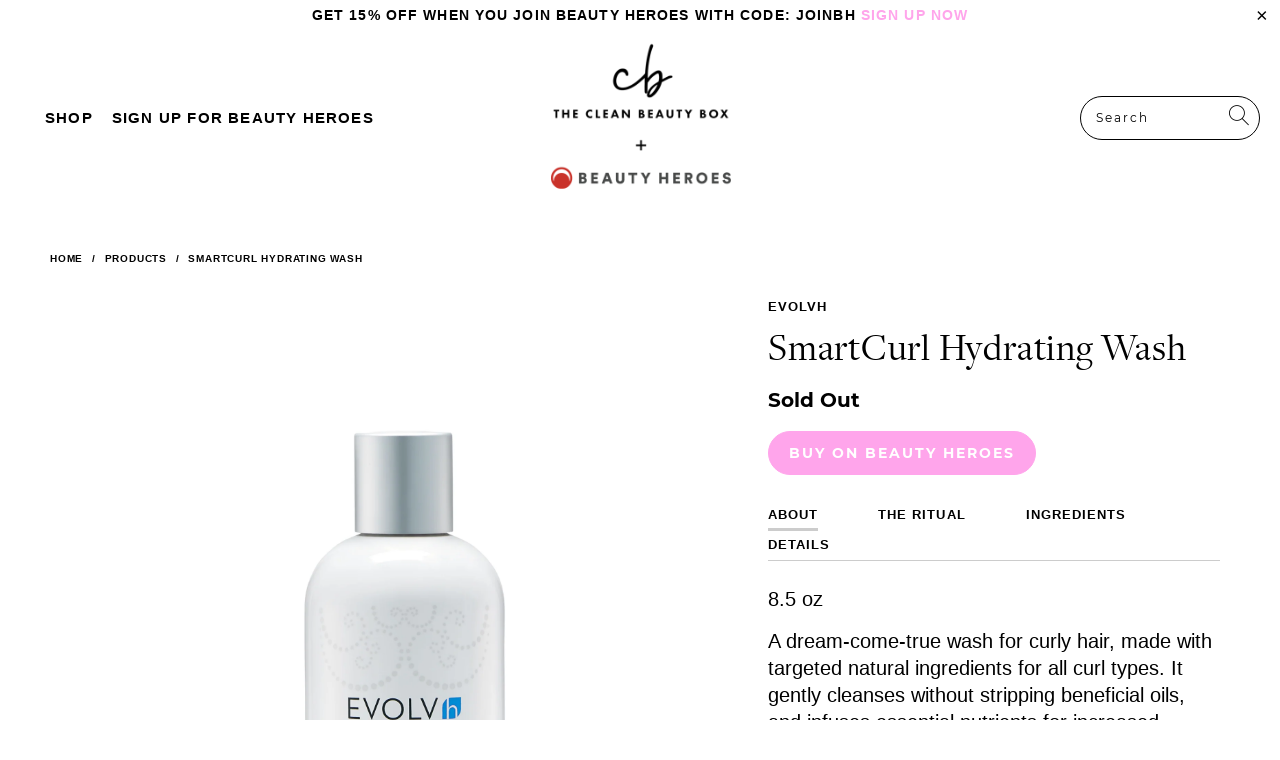

--- FILE ---
content_type: text/html; charset=utf-8
request_url: https://cleanbeautybox.com/products/smartcurl-hydrating-wash
body_size: 24110
content:


 <!DOCTYPE html>
<!--[if lt IE 7 ]><html class="ie ie6" lang="en"> <![endif]-->
<!--[if IE 7 ]><html class="ie ie7" lang="en"> <![endif]-->
<!--[if IE 8 ]><html class="ie ie8" lang="en"> <![endif]-->
<!--[if IE 9 ]><html class="ie ie9" lang="en"> <![endif]-->
<!--[if (gte IE 10)|!(IE)]><!--><html lang="en"> <!--<![endif]--> <head> <meta name="google-site-verification" content="E5dPy_S-ZozQUQfmBNoPxm0-M7ILOU-GAaf2n8qxWAw" />
<meta name="google-site-verification" content="E5dPy_S-ZozQUQfmBNoPxm0-M7ILOU-GAaf2n8qxWAw" /> <meta name="google-site-verification" content="E5dPy_S-ZozQUQfmBNoPxm0-M7ILOU-GAaf2n8qxWAw" /> <meta charset="utf-8"> <meta http-equiv="cleartype" content="on"> <meta name="robots" content="index,follow"> <link rel="stylesheet" href="https://use.typekit.net/ima5rme.css"> <style>
      :root {
        --white: #ffffff;
        --gray: #fafafa;
        --gray2: #EFEFEF;
        --gray3: #9D9D9D;
        --black: #000000;
        --green: #D5EAE4;
        --yellow: #FDF08C;
        --pink: #F2A9E7;
        --pink2: #EEC8EA;
      }</style> <!-- Custom Fonts --> <!-- Stylesheets for Turbo 4.0.1 --> <link href="//cleanbeautybox.com/cdn/shop/t/48/assets/styles.scss.css?v=51180869779072990561674755431" rel="stylesheet" type="text/css" media="all" /> <!-- "snippets/subscription-cart-footer.liquid" was not rendered, the associated app was uninstalled --> <!-- Mobile Specific Metas --> <meta name="HandheldFriendly" content="True"> <meta name="MobileOptimized" content="320"> <meta name="viewport" content="width=device-width,initial-scale=1"> <meta name="theme-color" content="#ffffff"> <title>
      SmartCurl Hydrating Wash - The Clean Beauty Box</title> <meta name="description" content="BUY ON BEAUTY HEROES About The Ritual Ingredients Details 8.5 oz A dream-come-true wash for curly hair, made with targeted natural ingredients for all curl types. It gently cleanses without stripping beneficial oils, and infuses essential nutrients for increased strength, shine, softness, and maximum hydration for soft"/> <!-- Preconnect Domains --> <link rel="preconnect" href="https://fonts.shopifycdn.com" /> <link rel="preconnect" href="https://cdn.shopify.com" /> <link rel="preconnect" href="https://v.shopify.com" /> <link rel="preconnect" href="https://cdn.shopifycloud.com" /> <link rel="preconnect" href="https://monorail-edge.shopifysvc.com"> <!-- fallback for browsers that don't support preconnect --> <link rel="dns-prefetch" href="https://fonts.shopifycdn.com" /> <link rel="dns-prefetch" href="https://cdn.shopify.com" /> <link rel="dns-prefetch" href="https://v.shopify.com" /> <link rel="dns-prefetch" href="https://cdn.shopifycloud.com" /> <link rel="dns-prefetch" href="https://monorail-edge.shopifysvc.com"> <!-- Preload Assets --> <link rel="preload" href="//cleanbeautybox.com/cdn/shop/t/48/assets/fancybox.css?v=19278034316635137701626377798" as="style"> <link rel="preload" href="//cleanbeautybox.com/cdn/shop/t/48/assets/styles.css?v=1945561935249218581674755431" as="style"> <link rel="preload" href="//cleanbeautybox.com/cdn/shop/t/48/assets/jquery.min.js?v=81049236547974671631626377802" as="script"> <link rel="preload" href="//cleanbeautybox.com/cdn/shop/t/48/assets/vendors.js?v=27320778199242643271626377811" as="script"> <link rel="preload" href="//cleanbeautybox.com/cdn/shop/t/48/assets/sections.js?v=174371437794768973901626377840" as="script"> <link rel="preload" href="//cleanbeautybox.com/cdn/shop/t/48/assets/utilities.js?v=98808650757745409231626377840" as="script"> <link rel="preload" href="//cleanbeautybox.com/cdn/shop/t/48/assets/app.js?v=131813095578034387841626377840" as="script"> <!-- Stylesheet for Fancybox library --> <link href="//cleanbeautybox.com/cdn/shop/t/48/assets/fancybox.css?v=19278034316635137701626377798" rel="stylesheet" type="text/css" media="all" /> <!-- Stylesheets for Turbo --> <link href="//cleanbeautybox.com/cdn/shop/t/48/assets/styles.css?v=1945561935249218581674755431" rel="stylesheet" type="text/css" media="all" /> <script>
      window.lazySizesConfig = window.lazySizesConfig || {};

      lazySizesConfig.expand = 300;
      lazySizesConfig.loadHidden = false;

      /*! lazysizes - v5.2.2 - bgset plugin */
      !function(e,t){var a=function(){t(e.lazySizes),e.removeEventListener("lazyunveilread",a,!0)};t=t.bind(null,e,e.document),"object"==typeof module&&module.exports?t(require("lazysizes")):"function"==typeof define&&define.amd?define(["lazysizes"],t):e.lazySizes?a():e.addEventListener("lazyunveilread",a,!0)}(window,function(e,z,g){"use strict";var c,y,b,f,i,s,n,v,m;e.addEventListener&&(c=g.cfg,y=/\s+/g,b=/\s*\|\s+|\s+\|\s*/g,f=/^(.+?)(?:\s+\[\s*(.+?)\s*\])(?:\s+\[\s*(.+?)\s*\])?$/,i=/^\s*\(*\s*type\s*:\s*(.+?)\s*\)*\s*$/,s=/\(|\)|'/,n={contain:1,cover:1},v=function(e,t){var a;t&&((a=t.match(i))&&a[1]?e.setAttribute("type",a[1]):e.setAttribute("media",c.customMedia[t]||t))},m=function(e){var t,a,i,r;e.target._lazybgset&&(a=(t=e.target)._lazybgset,(i=t.currentSrc||t.src)&&((r=g.fire(a,"bgsetproxy",{src:i,useSrc:s.test(i)?JSON.stringify(i):i})).defaultPrevented||(a.style.backgroundImage="url("+r.detail.useSrc+")")),t._lazybgsetLoading&&(g.fire(a,"_lazyloaded",{},!1,!0),delete t._lazybgsetLoading))},addEventListener("lazybeforeunveil",function(e){var t,a,i,r,s,n,l,d,o,u;!e.defaultPrevented&&(t=e.target.getAttribute("data-bgset"))&&(o=e.target,(u=z.createElement("img")).alt="",u._lazybgsetLoading=!0,e.detail.firesLoad=!0,a=t,i=o,r=u,s=z.createElement("picture"),n=i.getAttribute(c.sizesAttr),l=i.getAttribute("data-ratio"),d=i.getAttribute("data-optimumx"),i._lazybgset&&i._lazybgset.parentNode==i&&i.removeChild(i._lazybgset),Object.defineProperty(r,"_lazybgset",{value:i,writable:!0}),Object.defineProperty(i,"_lazybgset",{value:s,writable:!0}),a=a.replace(y," ").split(b),s.style.display="none",r.className=c.lazyClass,1!=a.length||n||(n="auto"),a.forEach(function(e){var t,a=z.createElement("source");n&&"auto"!=n&&a.setAttribute("sizes",n),(t=e.match(f))?(a.setAttribute(c.srcsetAttr,t[1]),v(a,t[2]),v(a,t[3])):a.setAttribute(c.srcsetAttr,e),s.appendChild(a)}),n&&(r.setAttribute(c.sizesAttr,n),i.removeAttribute(c.sizesAttr),i.removeAttribute("sizes")),d&&r.setAttribute("data-optimumx",d),l&&r.setAttribute("data-ratio",l),s.appendChild(r),i.appendChild(s),setTimeout(function(){g.loader.unveil(u),g.rAF(function(){g.fire(u,"_lazyloaded",{},!0,!0),u.complete&&m({target:u})})}))}),z.addEventListener("load",m,!0),e.addEventListener("lazybeforesizes",function(e){var t,a,i,r;e.detail.instance==g&&e.target._lazybgset&&e.detail.dataAttr&&(t=e.target._lazybgset,i=t,r=(getComputedStyle(i)||{getPropertyValue:function(){}}).getPropertyValue("background-size"),!n[r]&&n[i.style.backgroundSize]&&(r=i.style.backgroundSize),n[a=r]&&(e.target._lazysizesParentFit=a,g.rAF(function(){e.target.setAttribute("data-parent-fit",a),e.target._lazysizesParentFit&&delete e.target._lazysizesParentFit})))},!0),z.documentElement.addEventListener("lazybeforesizes",function(e){var t,a;!e.defaultPrevented&&e.target._lazybgset&&e.detail.instance==g&&(e.detail.width=(t=e.target._lazybgset,a=g.gW(t,t.parentNode),(!t._lazysizesWidth||a>t._lazysizesWidth)&&(t._lazysizesWidth=a),t._lazysizesWidth))}))});

      /*! lazysizes - v5.2.2 */
      !function(e){var t=function(u,D,f){"use strict";var k,H;if(function(){var e;var t={lazyClass:"lazyload",loadedClass:"lazyloaded",loadingClass:"lazyloading",preloadClass:"lazypreload",errorClass:"lazyerror",autosizesClass:"lazyautosizes",srcAttr:"data-src",srcsetAttr:"data-srcset",sizesAttr:"data-sizes",minSize:40,customMedia:{},init:true,expFactor:1.5,hFac:.8,loadMode:2,loadHidden:true,ricTimeout:0,throttleDelay:125};H=u.lazySizesConfig||u.lazysizesConfig||{};for(e in t){if(!(e in H)){H[e]=t[e]}}}(),!D||!D.getElementsByClassName){return{init:function(){},cfg:H,noSupport:true}}var O=D.documentElement,a=u.HTMLPictureElement,P="addEventListener",$="getAttribute",q=u[P].bind(u),I=u.setTimeout,U=u.requestAnimationFrame||I,l=u.requestIdleCallback,j=/^picture$/i,r=["load","error","lazyincluded","_lazyloaded"],i={},G=Array.prototype.forEach,J=function(e,t){if(!i[t]){i[t]=new RegExp("(\\s|^)"+t+"(\\s|$)")}return i[t].test(e[$]("class")||"")&&i[t]},K=function(e,t){if(!J(e,t)){e.setAttribute("class",(e[$]("class")||"").trim()+" "+t)}},Q=function(e,t){var i;if(i=J(e,t)){e.setAttribute("class",(e[$]("class")||"").replace(i," "))}},V=function(t,i,e){var a=e?P:"removeEventListener";if(e){V(t,i)}r.forEach(function(e){t[a](e,i)})},X=function(e,t,i,a,r){var n=D.createEvent("Event");if(!i){i={}}i.instance=k;n.initEvent(t,!a,!r);n.detail=i;e.dispatchEvent(n);return n},Y=function(e,t){var i;if(!a&&(i=u.picturefill||H.pf)){if(t&&t.src&&!e[$]("srcset")){e.setAttribute("srcset",t.src)}i({reevaluate:true,elements:[e]})}else if(t&&t.src){e.src=t.src}},Z=function(e,t){return(getComputedStyle(e,null)||{})[t]},s=function(e,t,i){i=i||e.offsetWidth;while(i<H.minSize&&t&&!e._lazysizesWidth){i=t.offsetWidth;t=t.parentNode}return i},ee=function(){var i,a;var t=[];var r=[];var n=t;var s=function(){var e=n;n=t.length?r:t;i=true;a=false;while(e.length){e.shift()()}i=false};var e=function(e,t){if(i&&!t){e.apply(this,arguments)}else{n.push(e);if(!a){a=true;(D.hidden?I:U)(s)}}};e._lsFlush=s;return e}(),te=function(i,e){return e?function(){ee(i)}:function(){var e=this;var t=arguments;ee(function(){i.apply(e,t)})}},ie=function(e){var i;var a=0;var r=H.throttleDelay;var n=H.ricTimeout;var t=function(){i=false;a=f.now();e()};var s=l&&n>49?function(){l(t,{timeout:n});if(n!==H.ricTimeout){n=H.ricTimeout}}:te(function(){I(t)},true);return function(e){var t;if(e=e===true){n=33}if(i){return}i=true;t=r-(f.now()-a);if(t<0){t=0}if(e||t<9){s()}else{I(s,t)}}},ae=function(e){var t,i;var a=99;var r=function(){t=null;e()};var n=function(){var e=f.now()-i;if(e<a){I(n,a-e)}else{(l||r)(r)}};return function(){i=f.now();if(!t){t=I(n,a)}}},e=function(){var v,m,c,h,e;var y,z,g,p,C,b,A;var n=/^img$/i;var d=/^iframe$/i;var E="onscroll"in u&&!/(gle|ing)bot/.test(navigator.userAgent);var _=0;var w=0;var N=0;var M=-1;var x=function(e){N--;if(!e||N<0||!e.target){N=0}};var W=function(e){if(A==null){A=Z(D.body,"visibility")=="hidden"}return A||!(Z(e.parentNode,"visibility")=="hidden"&&Z(e,"visibility")=="hidden")};var S=function(e,t){var i;var a=e;var r=W(e);g-=t;b+=t;p-=t;C+=t;while(r&&(a=a.offsetParent)&&a!=D.body&&a!=O){r=(Z(a,"opacity")||1)>0;if(r&&Z(a,"overflow")!="visible"){i=a.getBoundingClientRect();r=C>i.left&&p<i.right&&b>i.top-1&&g<i.bottom+1}}return r};var t=function(){var e,t,i,a,r,n,s,l,o,u,f,c;var d=k.elements;if((h=H.loadMode)&&N<8&&(e=d.length)){t=0;M++;for(;t<e;t++){if(!d[t]||d[t]._lazyRace){continue}if(!E||k.prematureUnveil&&k.prematureUnveil(d[t])){R(d[t]);continue}if(!(l=d[t][$]("data-expand"))||!(n=l*1)){n=w}if(!u){u=!H.expand||H.expand<1?O.clientHeight>500&&O.clientWidth>500?500:370:H.expand;k._defEx=u;f=u*H.expFactor;c=H.hFac;A=null;if(w<f&&N<1&&M>2&&h>2&&!D.hidden){w=f;M=0}else if(h>1&&M>1&&N<6){w=u}else{w=_}}if(o!==n){y=innerWidth+n*c;z=innerHeight+n;s=n*-1;o=n}i=d[t].getBoundingClientRect();if((b=i.bottom)>=s&&(g=i.top)<=z&&(C=i.right)>=s*c&&(p=i.left)<=y&&(b||C||p||g)&&(H.loadHidden||W(d[t]))&&(m&&N<3&&!l&&(h<3||M<4)||S(d[t],n))){R(d[t]);r=true;if(N>9){break}}else if(!r&&m&&!a&&N<4&&M<4&&h>2&&(v[0]||H.preloadAfterLoad)&&(v[0]||!l&&(b||C||p||g||d[t][$](H.sizesAttr)!="auto"))){a=v[0]||d[t]}}if(a&&!r){R(a)}}};var i=ie(t);var B=function(e){var t=e.target;if(t._lazyCache){delete t._lazyCache;return}x(e);K(t,H.loadedClass);Q(t,H.loadingClass);V(t,L);X(t,"lazyloaded")};var a=te(B);var L=function(e){a({target:e.target})};var T=function(t,i){try{t.contentWindow.location.replace(i)}catch(e){t.src=i}};var F=function(e){var t;var i=e[$](H.srcsetAttr);if(t=H.customMedia[e[$]("data-media")||e[$]("media")]){e.setAttribute("media",t)}if(i){e.setAttribute("srcset",i)}};var s=te(function(t,e,i,a,r){var n,s,l,o,u,f;if(!(u=X(t,"lazybeforeunveil",e)).defaultPrevented){if(a){if(i){K(t,H.autosizesClass)}else{t.setAttribute("sizes",a)}}s=t[$](H.srcsetAttr);n=t[$](H.srcAttr);if(r){l=t.parentNode;o=l&&j.test(l.nodeName||"")}f=e.firesLoad||"src"in t&&(s||n||o);u={target:t};K(t,H.loadingClass);if(f){clearTimeout(c);c=I(x,2500);V(t,L,true)}if(o){G.call(l.getElementsByTagName("source"),F)}if(s){t.setAttribute("srcset",s)}else if(n&&!o){if(d.test(t.nodeName)){T(t,n)}else{t.src=n}}if(r&&(s||o)){Y(t,{src:n})}}if(t._lazyRace){delete t._lazyRace}Q(t,H.lazyClass);ee(function(){var e=t.complete&&t.naturalWidth>1;if(!f||e){if(e){K(t,"ls-is-cached")}B(u);t._lazyCache=true;I(function(){if("_lazyCache"in t){delete t._lazyCache}},9)}if(t.loading=="lazy"){N--}},true)});var R=function(e){if(e._lazyRace){return}var t;var i=n.test(e.nodeName);var a=i&&(e[$](H.sizesAttr)||e[$]("sizes"));var r=a=="auto";if((r||!m)&&i&&(e[$]("src")||e.srcset)&&!e.complete&&!J(e,H.errorClass)&&J(e,H.lazyClass)){return}t=X(e,"lazyunveilread").detail;if(r){re.updateElem(e,true,e.offsetWidth)}e._lazyRace=true;N++;s(e,t,r,a,i)};var r=ae(function(){H.loadMode=3;i()});var l=function(){if(H.loadMode==3){H.loadMode=2}r()};var o=function(){if(m){return}if(f.now()-e<999){I(o,999);return}m=true;H.loadMode=3;i();q("scroll",l,true)};return{_:function(){e=f.now();k.elements=D.getElementsByClassName(H.lazyClass);v=D.getElementsByClassName(H.lazyClass+" "+H.preloadClass);q("scroll",i,true);q("resize",i,true);q("pageshow",function(e){if(e.persisted){var t=D.querySelectorAll("."+H.loadingClass);if(t.length&&t.forEach){U(function(){t.forEach(function(e){if(e.complete){R(e)}})})}}});if(u.MutationObserver){new MutationObserver(i).observe(O,{childList:true,subtree:true,attributes:true})}else{O[P]("DOMNodeInserted",i,true);O[P]("DOMAttrModified",i,true);setInterval(i,999)}q("hashchange",i,true);["focus","mouseover","click","load","transitionend","animationend"].forEach(function(e){D[P](e,i,true)});if(/d$|^c/.test(D.readyState)){o()}else{q("load",o);D[P]("DOMContentLoaded",i);I(o,2e4)}if(k.elements.length){t();ee._lsFlush()}else{i()}},checkElems:i,unveil:R,_aLSL:l}}(),re=function(){var i;var n=te(function(e,t,i,a){var r,n,s;e._lazysizesWidth=a;a+="px";e.setAttribute("sizes",a);if(j.test(t.nodeName||"")){r=t.getElementsByTagName("source");for(n=0,s=r.length;n<s;n++){r[n].setAttribute("sizes",a)}}if(!i.detail.dataAttr){Y(e,i.detail)}});var a=function(e,t,i){var a;var r=e.parentNode;if(r){i=s(e,r,i);a=X(e,"lazybeforesizes",{width:i,dataAttr:!!t});if(!a.defaultPrevented){i=a.detail.width;if(i&&i!==e._lazysizesWidth){n(e,r,a,i)}}}};var e=function(){var e;var t=i.length;if(t){e=0;for(;e<t;e++){a(i[e])}}};var t=ae(e);return{_:function(){i=D.getElementsByClassName(H.autosizesClass);q("resize",t)},checkElems:t,updateElem:a}}(),t=function(){if(!t.i&&D.getElementsByClassName){t.i=true;re._();e._()}};return I(function(){H.init&&t()}),k={cfg:H,autoSizer:re,loader:e,init:t,uP:Y,aC:K,rC:Q,hC:J,fire:X,gW:s,rAF:ee}}(e,e.document,Date);e.lazySizes=t,"object"==typeof module&&module.exports&&(module.exports=t)}("undefined"!=typeof window?window:{});</script> <!-- Icons --> <link rel="shortcut icon" type="image/x-icon" href="//cleanbeautybox.com/cdn/shop/files/favicon_180x180.png?v=1613521974"> <link rel="apple-touch-icon" href="//cleanbeautybox.com/cdn/shop/files/favicon_180x180.png?v=1613521974"/> <link rel="apple-touch-icon" sizes="57x57" href="//cleanbeautybox.com/cdn/shop/files/favicon_57x57.png?v=1613521974"/> <link rel="apple-touch-icon" sizes="60x60" href="//cleanbeautybox.com/cdn/shop/files/favicon_60x60.png?v=1613521974"/> <link rel="apple-touch-icon" sizes="72x72" href="//cleanbeautybox.com/cdn/shop/files/favicon_72x72.png?v=1613521974"/> <link rel="apple-touch-icon" sizes="76x76" href="//cleanbeautybox.com/cdn/shop/files/favicon_76x76.png?v=1613521974"/> <link rel="apple-touch-icon" sizes="114x114" href="//cleanbeautybox.com/cdn/shop/files/favicon_114x114.png?v=1613521974"/> <link rel="apple-touch-icon" sizes="180x180" href="//cleanbeautybox.com/cdn/shop/files/favicon_180x180.png?v=1613521974"/> <link rel="apple-touch-icon" sizes="228x228" href="//cleanbeautybox.com/cdn/shop/files/favicon_228x228.png?v=1613521974"/> <link rel="canonical" href="https://cleanbeautybox.com/products/smartcurl-hydrating-wash"/> <script src="//cleanbeautybox.com/cdn/shop/t/48/assets/jquery.min.js?v=81049236547974671631626377802" defer></script> <script type="text/javascript" src="/services/javascripts/currencies.js" data-no-instant></script> <script src="//cleanbeautybox.com/cdn/shop/t/48/assets/currencies.js?v=95845466617158588061626377797" defer></script> <script>
      window.Theme = window.Theme || {};
      window.Theme.version = '6.2.0';
      window.Theme.name = 'Turbo';</script> <script>
      
Shopify = window.Shopify || {};Shopify.theme_settings = {};
Currency = window.Currency || {};Shopify.routes = {};Shopify.theme_settings.display_tos_checkbox = true;Shopify.theme_settings.go_to_checkout = false;Shopify.theme_settings.cart_action = "reload_page";Shopify.theme_settings.cart_shipping_calculator = false;Shopify.theme_settings.collection_swatches = true;Shopify.theme_settings.collection_secondary_image = true;


Currency.show_multiple_currencies = true;
Currency.shop_currency = "USD";
Currency.default_currency = "USD";
Currency.display_format = "money_format";
Currency.money_format = "$ {{amount}}";
Currency.money_format_no_currency = "$ {{amount}}";
Currency.money_format_currency = "$ {{amount}} USD";
Currency.native_multi_currency = false;
Currency.iso_code = "USD";
Currency.symbol = "$";Shopify.theme_settings.display_inventory_left = false;Shopify.theme_settings.inventory_threshold = 10;Shopify.theme_settings.limit_quantity = false;Shopify.theme_settings.menu_position = "inline";Shopify.theme_settings.newsletter_popup = false;Shopify.theme_settings.newsletter_popup_days = "30";Shopify.theme_settings.newsletter_popup_mobile = false;Shopify.theme_settings.newsletter_popup_seconds = 2;Shopify.theme_settings.pagination_type = "load_more";Shopify.theme_settings.search_pagination_type = "infinite_scroll";Shopify.theme_settings.enable_shopify_review_comments = false;Shopify.theme_settings.enable_shopify_collection_badges = false;Shopify.theme_settings.quick_shop_thumbnail_position = "bottom-thumbnails";Shopify.theme_settings.product_form_style = "swatches";Shopify.theme_settings.sale_banner_enabled = true;Shopify.theme_settings.display_savings = false;Shopify.theme_settings.display_sold_out_price = false;Shopify.theme_settings.sold_out_text = "Sold Out";Shopify.theme_settings.free_text = "Free";Shopify.theme_settings.video_looping = false;Shopify.theme_settings.quick_shop_style = "popup";Shopify.routes.cart_url = "/cart";Shopify.routes.root_url = "/";Shopify.routes.search_url = "/search";Shopify.theme_settings.image_loading_style = "blur-up";Shopify.theme_settings.search_option = "products";Shopify.theme_settings.search_items_to_display = 5;Shopify.theme_settings.enable_autocomplete = true;Shopify.theme_settings.page_dots_enabled = true;Shopify.theme_settings.slideshow_arrow_size = "light";Shopify.theme_settings.quick_shop_enabled = true;Shopify.translation =Shopify.translation || {};Shopify.translation.agree_to_terms_warning = "You must agree with the terms and conditions to checkout.";Shopify.translation.one_item_left = "item left";Shopify.translation.items_left_text = "items left";Shopify.translation.cart_savings_text = "Total Savings";Shopify.translation.cart_discount_text = "Discount";Shopify.translation.cart_subtotal_text = "Subtotal";Shopify.translation.cart_remove_text = "Remove";Shopify.translation.newsletter_success_text = "Thank you for joining our mailing list!";Shopify.translation.notify_email = "Enter your email address...";Shopify.translation.notify_email_value = "Translation missing: en.contact.fields.email";Shopify.translation.notify_email_send = "Send";Shopify.translation.notify_message_first = "Please notify me when ";Shopify.translation.notify_message_last = " becomes available - ";Shopify.translation.notify_success_text = "Thanks! We will notify you when this product becomes available!";Shopify.translation.add_to_cart = "Add to Cart";Shopify.translation.coming_soon_text = "Coming Soon";Shopify.translation.sold_out_text = "Sold Out";Shopify.translation.sale_text = "Sale";Shopify.translation.savings_text = "You Save";Shopify.translation.from_text = "from";Shopify.translation.new_text = "New";Shopify.translation.pre_order_text = "Pre-Order";Shopify.translation.unavailable_text = "Unavailable";Shopify.translation.all_results = "View all results";Shopify.translation.no_results = "Sorry, no results!";Shopify.media_queries =Shopify.media_queries || {};Shopify.media_queries.small = window.matchMedia( "(max-width: 480px)" );Shopify.media_queries.medium = window.matchMedia( "(max-width: 798px)" );Shopify.media_queries.large = window.matchMedia( "(min-width: 799px)" );Shopify.media_queries.larger = window.matchMedia( "(min-width: 960px)" );Shopify.media_queries.xlarge = window.matchMedia( "(min-width: 1200px)" );Shopify.media_queries.ie10 = window.matchMedia( "all and (-ms-high-contrast: none), (-ms-high-contrast: active)" );Shopify.media_queries.tablet = window.matchMedia( "only screen and (min-width: 799px) and (max-width: 1024px)" );</script> <script src="//cleanbeautybox.com/cdn/shop/t/48/assets/vendors.js?v=27320778199242643271626377811" defer></script> <script src="//cleanbeautybox.com/cdn/shop/t/48/assets/sections.js?v=174371437794768973901626377840" defer></script> <script src="//cleanbeautybox.com/cdn/shop/t/48/assets/utilities.js?v=98808650757745409231626377840" defer></script> <script src="//cleanbeautybox.com/cdn/shop/t/48/assets/app.js?v=131813095578034387841626377840" defer></script> <script></script> <script>window.performance && window.performance.mark && window.performance.mark('shopify.content_for_header.start');</script><meta name="google-site-verification" content="MuHGn45TIaT_3dCtVgj-WJ0O8hJqQUH1k-aaqGmPv5Q">
<meta name="google-site-verification" content="xg-_JalU9YTi_IOAHIVCjYAOwDoT8MkyND03GlXFWeg">
<meta id="shopify-digital-wallet" name="shopify-digital-wallet" content="/7556013/digital_wallets/dialog">
<meta name="shopify-checkout-api-token" content="8a808f66d65f91ae2f200084ba9fef98">
<meta id="in-context-paypal-metadata" data-shop-id="7556013" data-venmo-supported="false" data-environment="production" data-locale="en_US" data-paypal-v4="true" data-currency="USD">
<link rel="alternate" type="application/json+oembed" href="https://cleanbeautybox.com/products/smartcurl-hydrating-wash.oembed">
<script async="async" src="/checkouts/internal/preloads.js?locale=en-US"></script>
<link rel="preconnect" href="https://shop.app" crossorigin="anonymous">
<script async="async" src="https://shop.app/checkouts/internal/preloads.js?locale=en-US&shop_id=7556013" crossorigin="anonymous"></script>
<script id="apple-pay-shop-capabilities" type="application/json">{"shopId":7556013,"countryCode":"US","currencyCode":"USD","merchantCapabilities":["supports3DS"],"merchantId":"gid:\/\/shopify\/Shop\/7556013","merchantName":"The Clean Beauty Box","requiredBillingContactFields":["postalAddress","email","phone"],"requiredShippingContactFields":["postalAddress","email","phone"],"shippingType":"shipping","supportedNetworks":["visa","masterCard","amex","discover","elo","jcb"],"total":{"type":"pending","label":"The Clean Beauty Box","amount":"1.00"},"shopifyPaymentsEnabled":true,"supportsSubscriptions":true}</script>
<script id="shopify-features" type="application/json">{"accessToken":"8a808f66d65f91ae2f200084ba9fef98","betas":["rich-media-storefront-analytics"],"domain":"cleanbeautybox.com","predictiveSearch":true,"shopId":7556013,"locale":"en"}</script>
<script>var Shopify = Shopify || {};
Shopify.shop = "artoforganics.myshopify.com";
Shopify.locale = "en";
Shopify.currency = {"active":"USD","rate":"1.0"};
Shopify.country = "US";
Shopify.theme = {"name":"Beauty Heroes Homepage","id":120334254198,"schema_name":"Turbo","schema_version":"6.2.0","theme_store_id":null,"role":"main"};
Shopify.theme.handle = "null";
Shopify.theme.style = {"id":null,"handle":null};
Shopify.cdnHost = "cleanbeautybox.com/cdn";
Shopify.routes = Shopify.routes || {};
Shopify.routes.root = "/";</script>
<script type="module">!function(o){(o.Shopify=o.Shopify||{}).modules=!0}(window);</script>
<script>!function(o){function n(){var o=[];function n(){o.push(Array.prototype.slice.apply(arguments))}return n.q=o,n}var t=o.Shopify=o.Shopify||{};t.loadFeatures=n(),t.autoloadFeatures=n()}(window);</script>
<script>
  window.ShopifyPay = window.ShopifyPay || {};
  window.ShopifyPay.apiHost = "shop.app\/pay";
  window.ShopifyPay.redirectState = null;
</script>
<script id="shop-js-analytics" type="application/json">{"pageType":"product"}</script>
<script defer="defer" async type="module" src="//cleanbeautybox.com/cdn/shopifycloud/shop-js/modules/v2/client.init-shop-cart-sync_C5BV16lS.en.esm.js"></script>
<script defer="defer" async type="module" src="//cleanbeautybox.com/cdn/shopifycloud/shop-js/modules/v2/chunk.common_CygWptCX.esm.js"></script>
<script type="module">
  await import("//cleanbeautybox.com/cdn/shopifycloud/shop-js/modules/v2/client.init-shop-cart-sync_C5BV16lS.en.esm.js");
await import("//cleanbeautybox.com/cdn/shopifycloud/shop-js/modules/v2/chunk.common_CygWptCX.esm.js");

  window.Shopify.SignInWithShop?.initShopCartSync?.({"fedCMEnabled":true,"windoidEnabled":true});

</script>
<script>
  window.Shopify = window.Shopify || {};
  if (!window.Shopify.featureAssets) window.Shopify.featureAssets = {};
  window.Shopify.featureAssets['shop-js'] = {"shop-cart-sync":["modules/v2/client.shop-cart-sync_ZFArdW7E.en.esm.js","modules/v2/chunk.common_CygWptCX.esm.js"],"init-fed-cm":["modules/v2/client.init-fed-cm_CmiC4vf6.en.esm.js","modules/v2/chunk.common_CygWptCX.esm.js"],"shop-button":["modules/v2/client.shop-button_tlx5R9nI.en.esm.js","modules/v2/chunk.common_CygWptCX.esm.js"],"shop-cash-offers":["modules/v2/client.shop-cash-offers_DOA2yAJr.en.esm.js","modules/v2/chunk.common_CygWptCX.esm.js","modules/v2/chunk.modal_D71HUcav.esm.js"],"init-windoid":["modules/v2/client.init-windoid_sURxWdc1.en.esm.js","modules/v2/chunk.common_CygWptCX.esm.js"],"shop-toast-manager":["modules/v2/client.shop-toast-manager_ClPi3nE9.en.esm.js","modules/v2/chunk.common_CygWptCX.esm.js"],"init-shop-email-lookup-coordinator":["modules/v2/client.init-shop-email-lookup-coordinator_B8hsDcYM.en.esm.js","modules/v2/chunk.common_CygWptCX.esm.js"],"init-shop-cart-sync":["modules/v2/client.init-shop-cart-sync_C5BV16lS.en.esm.js","modules/v2/chunk.common_CygWptCX.esm.js"],"avatar":["modules/v2/client.avatar_BTnouDA3.en.esm.js"],"pay-button":["modules/v2/client.pay-button_FdsNuTd3.en.esm.js","modules/v2/chunk.common_CygWptCX.esm.js"],"init-customer-accounts":["modules/v2/client.init-customer-accounts_DxDtT_ad.en.esm.js","modules/v2/client.shop-login-button_C5VAVYt1.en.esm.js","modules/v2/chunk.common_CygWptCX.esm.js","modules/v2/chunk.modal_D71HUcav.esm.js"],"init-shop-for-new-customer-accounts":["modules/v2/client.init-shop-for-new-customer-accounts_ChsxoAhi.en.esm.js","modules/v2/client.shop-login-button_C5VAVYt1.en.esm.js","modules/v2/chunk.common_CygWptCX.esm.js","modules/v2/chunk.modal_D71HUcav.esm.js"],"shop-login-button":["modules/v2/client.shop-login-button_C5VAVYt1.en.esm.js","modules/v2/chunk.common_CygWptCX.esm.js","modules/v2/chunk.modal_D71HUcav.esm.js"],"init-customer-accounts-sign-up":["modules/v2/client.init-customer-accounts-sign-up_CPSyQ0Tj.en.esm.js","modules/v2/client.shop-login-button_C5VAVYt1.en.esm.js","modules/v2/chunk.common_CygWptCX.esm.js","modules/v2/chunk.modal_D71HUcav.esm.js"],"shop-follow-button":["modules/v2/client.shop-follow-button_Cva4Ekp9.en.esm.js","modules/v2/chunk.common_CygWptCX.esm.js","modules/v2/chunk.modal_D71HUcav.esm.js"],"checkout-modal":["modules/v2/client.checkout-modal_BPM8l0SH.en.esm.js","modules/v2/chunk.common_CygWptCX.esm.js","modules/v2/chunk.modal_D71HUcav.esm.js"],"lead-capture":["modules/v2/client.lead-capture_Bi8yE_yS.en.esm.js","modules/v2/chunk.common_CygWptCX.esm.js","modules/v2/chunk.modal_D71HUcav.esm.js"],"shop-login":["modules/v2/client.shop-login_D6lNrXab.en.esm.js","modules/v2/chunk.common_CygWptCX.esm.js","modules/v2/chunk.modal_D71HUcav.esm.js"],"payment-terms":["modules/v2/client.payment-terms_CZxnsJam.en.esm.js","modules/v2/chunk.common_CygWptCX.esm.js","modules/v2/chunk.modal_D71HUcav.esm.js"]};
</script>
<script>(function() {
  var isLoaded = false;
  function asyncLoad() {
    if (isLoaded) return;
    isLoaded = true;
    var urls = ["\/\/shopify.privy.com\/widget.js?shop=artoforganics.myshopify.com"];
    for (var i = 0; i <urls.length; i++) {
      var s = document.createElement('script');
      s.type = 'text/javascript';
      s.async = true;
      s.src = urls[i];
      var x = document.getElementsByTagName('script')[0];
      x.parentNode.insertBefore(s, x);
    }
  };
  if(window.attachEvent) {
    window.attachEvent('onload', asyncLoad);
  } else {
    window.addEventListener('load', asyncLoad, false);
  }
})();</script>
<script id="__st">var __st={"a":7556013,"offset":-28800,"reqid":"714daedc-bfde-42c4-a336-f8374f17ce60-1768694088","pageurl":"cleanbeautybox.com\/products\/smartcurl-hydrating-wash","u":"ac88beca03cb","p":"product","rtyp":"product","rid":4414226890870};</script>
<script>window.ShopifyPaypalV4VisibilityTracking = true;</script>
<script id="captcha-bootstrap">!function(){'use strict';const t='contact',e='account',n='new_comment',o=[[t,t],['blogs',n],['comments',n],[t,'customer']],c=[[e,'customer_login'],[e,'guest_login'],[e,'recover_customer_password'],[e,'create_customer']],r=t=>t.map((([t,e])=>`form[action*='/${t}']:not([data-nocaptcha='true']) input[name='form_type'][value='${e}']`)).join(','),a=t=>()=>t?[...document.querySelectorAll(t)].map((t=>t.form)):[];function s(){const t=[...o],e=r(t);return a(e)}const i='password',u='form_key',d=['recaptcha-v3-token','g-recaptcha-response','h-captcha-response',i],f=()=>{try{return window.sessionStorage}catch{return}},m='__shopify_v',_=t=>t.elements[u];function p(t,e,n=!1){try{const o=window.sessionStorage,c=JSON.parse(o.getItem(e)),{data:r}=function(t){const{data:e,action:n}=t;return t[m]||n?{data:e,action:n}:{data:t,action:n}}(c);for(const[e,n]of Object.entries(r))t.elements[e]&&(t.elements[e].value=n);n&&o.removeItem(e)}catch(o){console.error('form repopulation failed',{error:o})}}const l='form_type',E='cptcha';function T(t){t.dataset[E]=!0}const w=window,h=w.document,L='Shopify',v='ce_forms',y='captcha';let A=!1;((t,e)=>{const n=(g='f06e6c50-85a8-45c8-87d0-21a2b65856fe',I='https://cdn.shopify.com/shopifycloud/storefront-forms-hcaptcha/ce_storefront_forms_captcha_hcaptcha.v1.5.2.iife.js',D={infoText:'Protected by hCaptcha',privacyText:'Privacy',termsText:'Terms'},(t,e,n)=>{const o=w[L][v],c=o.bindForm;if(c)return c(t,g,e,D).then(n);var r;o.q.push([[t,g,e,D],n]),r=I,A||(h.body.append(Object.assign(h.createElement('script'),{id:'captcha-provider',async:!0,src:r})),A=!0)});var g,I,D;w[L]=w[L]||{},w[L][v]=w[L][v]||{},w[L][v].q=[],w[L][y]=w[L][y]||{},w[L][y].protect=function(t,e){n(t,void 0,e),T(t)},Object.freeze(w[L][y]),function(t,e,n,w,h,L){const[v,y,A,g]=function(t,e,n){const i=e?o:[],u=t?c:[],d=[...i,...u],f=r(d),m=r(i),_=r(d.filter((([t,e])=>n.includes(e))));return[a(f),a(m),a(_),s()]}(w,h,L),I=t=>{const e=t.target;return e instanceof HTMLFormElement?e:e&&e.form},D=t=>v().includes(t);t.addEventListener('submit',(t=>{const e=I(t);if(!e)return;const n=D(e)&&!e.dataset.hcaptchaBound&&!e.dataset.recaptchaBound,o=_(e),c=g().includes(e)&&(!o||!o.value);(n||c)&&t.preventDefault(),c&&!n&&(function(t){try{if(!f())return;!function(t){const e=f();if(!e)return;const n=_(t);if(!n)return;const o=n.value;o&&e.removeItem(o)}(t);const e=Array.from(Array(32),(()=>Math.random().toString(36)[2])).join('');!function(t,e){_(t)||t.append(Object.assign(document.createElement('input'),{type:'hidden',name:u})),t.elements[u].value=e}(t,e),function(t,e){const n=f();if(!n)return;const o=[...t.querySelectorAll(`input[type='${i}']`)].map((({name:t})=>t)),c=[...d,...o],r={};for(const[a,s]of new FormData(t).entries())c.includes(a)||(r[a]=s);n.setItem(e,JSON.stringify({[m]:1,action:t.action,data:r}))}(t,e)}catch(e){console.error('failed to persist form',e)}}(e),e.submit())}));const S=(t,e)=>{t&&!t.dataset[E]&&(n(t,e.some((e=>e===t))),T(t))};for(const o of['focusin','change'])t.addEventListener(o,(t=>{const e=I(t);D(e)&&S(e,y())}));const B=e.get('form_key'),M=e.get(l),P=B&&M;t.addEventListener('DOMContentLoaded',(()=>{const t=y();if(P)for(const e of t)e.elements[l].value===M&&p(e,B);[...new Set([...A(),...v().filter((t=>'true'===t.dataset.shopifyCaptcha))])].forEach((e=>S(e,t)))}))}(h,new URLSearchParams(w.location.search),n,t,e,['guest_login'])})(!0,!0)}();</script>
<script integrity="sha256-4kQ18oKyAcykRKYeNunJcIwy7WH5gtpwJnB7kiuLZ1E=" data-source-attribution="shopify.loadfeatures" defer="defer" src="//cleanbeautybox.com/cdn/shopifycloud/storefront/assets/storefront/load_feature-a0a9edcb.js" crossorigin="anonymous"></script>
<script crossorigin="anonymous" defer="defer" src="//cleanbeautybox.com/cdn/shopifycloud/storefront/assets/shopify_pay/storefront-65b4c6d7.js?v=20250812"></script>
<script data-source-attribution="shopify.dynamic_checkout.dynamic.init">var Shopify=Shopify||{};Shopify.PaymentButton=Shopify.PaymentButton||{isStorefrontPortableWallets:!0,init:function(){window.Shopify.PaymentButton.init=function(){};var t=document.createElement("script");t.src="https://cleanbeautybox.com/cdn/shopifycloud/portable-wallets/latest/portable-wallets.en.js",t.type="module",document.head.appendChild(t)}};
</script>
<script data-source-attribution="shopify.dynamic_checkout.buyer_consent">
  function portableWalletsHideBuyerConsent(e){var t=document.getElementById("shopify-buyer-consent"),n=document.getElementById("shopify-subscription-policy-button");t&&n&&(t.classList.add("hidden"),t.setAttribute("aria-hidden","true"),n.removeEventListener("click",e))}function portableWalletsShowBuyerConsent(e){var t=document.getElementById("shopify-buyer-consent"),n=document.getElementById("shopify-subscription-policy-button");t&&n&&(t.classList.remove("hidden"),t.removeAttribute("aria-hidden"),n.addEventListener("click",e))}window.Shopify?.PaymentButton&&(window.Shopify.PaymentButton.hideBuyerConsent=portableWalletsHideBuyerConsent,window.Shopify.PaymentButton.showBuyerConsent=portableWalletsShowBuyerConsent);
</script>
<script data-source-attribution="shopify.dynamic_checkout.cart.bootstrap">document.addEventListener("DOMContentLoaded",(function(){function t(){return document.querySelector("shopify-accelerated-checkout-cart, shopify-accelerated-checkout")}if(t())Shopify.PaymentButton.init();else{new MutationObserver((function(e,n){t()&&(Shopify.PaymentButton.init(),n.disconnect())})).observe(document.body,{childList:!0,subtree:!0})}}));
</script>
<link id="shopify-accelerated-checkout-styles" rel="stylesheet" media="screen" href="https://cleanbeautybox.com/cdn/shopifycloud/portable-wallets/latest/accelerated-checkout-backwards-compat.css" crossorigin="anonymous">
<style id="shopify-accelerated-checkout-cart">
        #shopify-buyer-consent {
  margin-top: 1em;
  display: inline-block;
  width: 100%;
}

#shopify-buyer-consent.hidden {
  display: none;
}

#shopify-subscription-policy-button {
  background: none;
  border: none;
  padding: 0;
  text-decoration: underline;
  font-size: inherit;
  cursor: pointer;
}

#shopify-subscription-policy-button::before {
  box-shadow: none;
}

      </style>

<script>window.performance && window.performance.mark && window.performance.mark('shopify.content_for_header.end');</script>

    

<meta name="author" content="The Clean Beauty Box">
<meta property="og:url" content="https://cleanbeautybox.com/products/smartcurl-hydrating-wash">
<meta property="og:site_name" content="The Clean Beauty Box"> <meta property="og:type" content="product"> <meta property="og:title" content="SmartCurl Hydrating Wash"> <meta property="og:image" content="https://cleanbeautybox.com/cdn/shop/products/SmartCurlHydratingWash_600x.jpg?v=1590700211"> <meta property="og:image:secure_url" content="https://cleanbeautybox.com/cdn/shop/products/SmartCurlHydratingWash_600x.jpg?v=1590700211"> <meta property="og:image:width" content="3626"> <meta property="og:image:height" content="3626"> <meta property="product:price:amount" content="32.00"> <meta property="product:price:currency" content="USD"> <meta property="og:description" content="BUY ON BEAUTY HEROES About The Ritual Ingredients Details 8.5 oz A dream-come-true wash for curly hair, made with targeted natural ingredients for all curl types. It gently cleanses without stripping beneficial oils, and infuses essential nutrients for increased strength, shine, softness, and maximum hydration for soft"> <meta name="twitter:site" content="@beautyheroes">

<meta name="twitter:card" content="summary"> <meta name="twitter:title" content="SmartCurl Hydrating Wash"> <meta name="twitter:description" content="BUY ON BEAUTY HEROES About The Ritual Ingredients Details 8.5 oz A dream-come-true wash for curly hair, made with targeted natural ingredients for all curl types. It gently cleanses without stripping beneficial oils, and infuses essential nutrients for increased strength, shine, softness, and maximum hydration for soft frizz-free curls. •Gentle Cleansing •Deep Hydration •Smoothing •Color safe •Minimizes breakage and maximizes growth •Gluten free and vegan For maximum effectiveness, pair with Step 2 SmartCurl Hydrating Conditioner and Step 3 SmartStart Leave-In Conditioner. This product is good for: Massage into thoroughly saturated wet hair and scalp. For more lather, repeat with a small amount of wash on the 2nd pass. Follow with SmartCurl Hydrating Conditioner. For maximum effectiveness, follow with Step 2 SmartCurl Hydrating Conditioner and Step 3 SmartCurl Leave-In Conditioner, SmartStart Leave-In Conditioner. Water, Decyl Glucoside‡, Disodium Lauryl Sulfosuccinate*, Cocamidopropy Betaine‡, Lauryl"> <meta name="twitter:image" content="https://cleanbeautybox.com/cdn/shop/products/SmartCurlHydratingWash_240x.jpg?v=1590700211"> <meta name="twitter:image:width" content="240"> <meta name="twitter:image:height" content="240"> <meta name="twitter:image:alt" content="SmartCurl Hydrating Wash">



    
    
  
	<script>var loox_global_hash = '1625071649747';</script><script>var loox_pop_active = true;var loox_pop_display = {"home_page":false,"product_page":true,"cart_page":true,"other_pages":true};</script><style>.loox-reviews-default { max-width: 1200px; margin: 0 auto; }.loox-rating .loox-icon { color:#000000; }</style>
<link href="https://monorail-edge.shopifysvc.com" rel="dns-prefetch">
<script>(function(){if ("sendBeacon" in navigator && "performance" in window) {try {var session_token_from_headers = performance.getEntriesByType('navigation')[0].serverTiming.find(x => x.name == '_s').description;} catch {var session_token_from_headers = undefined;}var session_cookie_matches = document.cookie.match(/_shopify_s=([^;]*)/);var session_token_from_cookie = session_cookie_matches && session_cookie_matches.length === 2 ? session_cookie_matches[1] : "";var session_token = session_token_from_headers || session_token_from_cookie || "";function handle_abandonment_event(e) {var entries = performance.getEntries().filter(function(entry) {return /monorail-edge.shopifysvc.com/.test(entry.name);});if (!window.abandonment_tracked && entries.length === 0) {window.abandonment_tracked = true;var currentMs = Date.now();var navigation_start = performance.timing.navigationStart;var payload = {shop_id: 7556013,url: window.location.href,navigation_start,duration: currentMs - navigation_start,session_token,page_type: "product"};window.navigator.sendBeacon("https://monorail-edge.shopifysvc.com/v1/produce", JSON.stringify({schema_id: "online_store_buyer_site_abandonment/1.1",payload: payload,metadata: {event_created_at_ms: currentMs,event_sent_at_ms: currentMs}}));}}window.addEventListener('pagehide', handle_abandonment_event);}}());</script>
<script id="web-pixels-manager-setup">(function e(e,d,r,n,o){if(void 0===o&&(o={}),!Boolean(null===(a=null===(i=window.Shopify)||void 0===i?void 0:i.analytics)||void 0===a?void 0:a.replayQueue)){var i,a;window.Shopify=window.Shopify||{};var t=window.Shopify;t.analytics=t.analytics||{};var s=t.analytics;s.replayQueue=[],s.publish=function(e,d,r){return s.replayQueue.push([e,d,r]),!0};try{self.performance.mark("wpm:start")}catch(e){}var l=function(){var e={modern:/Edge?\/(1{2}[4-9]|1[2-9]\d|[2-9]\d{2}|\d{4,})\.\d+(\.\d+|)|Firefox\/(1{2}[4-9]|1[2-9]\d|[2-9]\d{2}|\d{4,})\.\d+(\.\d+|)|Chrom(ium|e)\/(9{2}|\d{3,})\.\d+(\.\d+|)|(Maci|X1{2}).+ Version\/(15\.\d+|(1[6-9]|[2-9]\d|\d{3,})\.\d+)([,.]\d+|)( \(\w+\)|)( Mobile\/\w+|) Safari\/|Chrome.+OPR\/(9{2}|\d{3,})\.\d+\.\d+|(CPU[ +]OS|iPhone[ +]OS|CPU[ +]iPhone|CPU IPhone OS|CPU iPad OS)[ +]+(15[._]\d+|(1[6-9]|[2-9]\d|\d{3,})[._]\d+)([._]\d+|)|Android:?[ /-](13[3-9]|1[4-9]\d|[2-9]\d{2}|\d{4,})(\.\d+|)(\.\d+|)|Android.+Firefox\/(13[5-9]|1[4-9]\d|[2-9]\d{2}|\d{4,})\.\d+(\.\d+|)|Android.+Chrom(ium|e)\/(13[3-9]|1[4-9]\d|[2-9]\d{2}|\d{4,})\.\d+(\.\d+|)|SamsungBrowser\/([2-9]\d|\d{3,})\.\d+/,legacy:/Edge?\/(1[6-9]|[2-9]\d|\d{3,})\.\d+(\.\d+|)|Firefox\/(5[4-9]|[6-9]\d|\d{3,})\.\d+(\.\d+|)|Chrom(ium|e)\/(5[1-9]|[6-9]\d|\d{3,})\.\d+(\.\d+|)([\d.]+$|.*Safari\/(?![\d.]+ Edge\/[\d.]+$))|(Maci|X1{2}).+ Version\/(10\.\d+|(1[1-9]|[2-9]\d|\d{3,})\.\d+)([,.]\d+|)( \(\w+\)|)( Mobile\/\w+|) Safari\/|Chrome.+OPR\/(3[89]|[4-9]\d|\d{3,})\.\d+\.\d+|(CPU[ +]OS|iPhone[ +]OS|CPU[ +]iPhone|CPU IPhone OS|CPU iPad OS)[ +]+(10[._]\d+|(1[1-9]|[2-9]\d|\d{3,})[._]\d+)([._]\d+|)|Android:?[ /-](13[3-9]|1[4-9]\d|[2-9]\d{2}|\d{4,})(\.\d+|)(\.\d+|)|Mobile Safari.+OPR\/([89]\d|\d{3,})\.\d+\.\d+|Android.+Firefox\/(13[5-9]|1[4-9]\d|[2-9]\d{2}|\d{4,})\.\d+(\.\d+|)|Android.+Chrom(ium|e)\/(13[3-9]|1[4-9]\d|[2-9]\d{2}|\d{4,})\.\d+(\.\d+|)|Android.+(UC? ?Browser|UCWEB|U3)[ /]?(15\.([5-9]|\d{2,})|(1[6-9]|[2-9]\d|\d{3,})\.\d+)\.\d+|SamsungBrowser\/(5\.\d+|([6-9]|\d{2,})\.\d+)|Android.+MQ{2}Browser\/(14(\.(9|\d{2,})|)|(1[5-9]|[2-9]\d|\d{3,})(\.\d+|))(\.\d+|)|K[Aa][Ii]OS\/(3\.\d+|([4-9]|\d{2,})\.\d+)(\.\d+|)/},d=e.modern,r=e.legacy,n=navigator.userAgent;return n.match(d)?"modern":n.match(r)?"legacy":"unknown"}(),u="modern"===l?"modern":"legacy",c=(null!=n?n:{modern:"",legacy:""})[u],f=function(e){return[e.baseUrl,"/wpm","/b",e.hashVersion,"modern"===e.buildTarget?"m":"l",".js"].join("")}({baseUrl:d,hashVersion:r,buildTarget:u}),m=function(e){var d=e.version,r=e.bundleTarget,n=e.surface,o=e.pageUrl,i=e.monorailEndpoint;return{emit:function(e){var a=e.status,t=e.errorMsg,s=(new Date).getTime(),l=JSON.stringify({metadata:{event_sent_at_ms:s},events:[{schema_id:"web_pixels_manager_load/3.1",payload:{version:d,bundle_target:r,page_url:o,status:a,surface:n,error_msg:t},metadata:{event_created_at_ms:s}}]});if(!i)return console&&console.warn&&console.warn("[Web Pixels Manager] No Monorail endpoint provided, skipping logging."),!1;try{return self.navigator.sendBeacon.bind(self.navigator)(i,l)}catch(e){}var u=new XMLHttpRequest;try{return u.open("POST",i,!0),u.setRequestHeader("Content-Type","text/plain"),u.send(l),!0}catch(e){return console&&console.warn&&console.warn("[Web Pixels Manager] Got an unhandled error while logging to Monorail."),!1}}}}({version:r,bundleTarget:l,surface:e.surface,pageUrl:self.location.href,monorailEndpoint:e.monorailEndpoint});try{o.browserTarget=l,function(e){var d=e.src,r=e.async,n=void 0===r||r,o=e.onload,i=e.onerror,a=e.sri,t=e.scriptDataAttributes,s=void 0===t?{}:t,l=document.createElement("script"),u=document.querySelector("head"),c=document.querySelector("body");if(l.async=n,l.src=d,a&&(l.integrity=a,l.crossOrigin="anonymous"),s)for(var f in s)if(Object.prototype.hasOwnProperty.call(s,f))try{l.dataset[f]=s[f]}catch(e){}if(o&&l.addEventListener("load",o),i&&l.addEventListener("error",i),u)u.appendChild(l);else{if(!c)throw new Error("Did not find a head or body element to append the script");c.appendChild(l)}}({src:f,async:!0,onload:function(){if(!function(){var e,d;return Boolean(null===(d=null===(e=window.Shopify)||void 0===e?void 0:e.analytics)||void 0===d?void 0:d.initialized)}()){var d=window.webPixelsManager.init(e)||void 0;if(d){var r=window.Shopify.analytics;r.replayQueue.forEach((function(e){var r=e[0],n=e[1],o=e[2];d.publishCustomEvent(r,n,o)})),r.replayQueue=[],r.publish=d.publishCustomEvent,r.visitor=d.visitor,r.initialized=!0}}},onerror:function(){return m.emit({status:"failed",errorMsg:"".concat(f," has failed to load")})},sri:function(e){var d=/^sha384-[A-Za-z0-9+/=]+$/;return"string"==typeof e&&d.test(e)}(c)?c:"",scriptDataAttributes:o}),m.emit({status:"loading"})}catch(e){m.emit({status:"failed",errorMsg:(null==e?void 0:e.message)||"Unknown error"})}}})({shopId: 7556013,storefrontBaseUrl: "https://cleanbeautybox.com",extensionsBaseUrl: "https://extensions.shopifycdn.com/cdn/shopifycloud/web-pixels-manager",monorailEndpoint: "https://monorail-edge.shopifysvc.com/unstable/produce_batch",surface: "storefront-renderer",enabledBetaFlags: ["2dca8a86"],webPixelsConfigList: [{"id":"43810934","eventPayloadVersion":"v1","runtimeContext":"LAX","scriptVersion":"1","type":"CUSTOM","privacyPurposes":["MARKETING"],"name":"Meta pixel (migrated)"},{"id":"55181430","eventPayloadVersion":"v1","runtimeContext":"LAX","scriptVersion":"1","type":"CUSTOM","privacyPurposes":["ANALYTICS"],"name":"Google Analytics tag (migrated)"},{"id":"shopify-app-pixel","configuration":"{}","eventPayloadVersion":"v1","runtimeContext":"STRICT","scriptVersion":"0450","apiClientId":"shopify-pixel","type":"APP","privacyPurposes":["ANALYTICS","MARKETING"]},{"id":"shopify-custom-pixel","eventPayloadVersion":"v1","runtimeContext":"LAX","scriptVersion":"0450","apiClientId":"shopify-pixel","type":"CUSTOM","privacyPurposes":["ANALYTICS","MARKETING"]}],isMerchantRequest: false,initData: {"shop":{"name":"The Clean Beauty Box","paymentSettings":{"currencyCode":"USD"},"myshopifyDomain":"artoforganics.myshopify.com","countryCode":"US","storefrontUrl":"https:\/\/cleanbeautybox.com"},"customer":null,"cart":null,"checkout":null,"productVariants":[{"price":{"amount":32.0,"currencyCode":"USD"},"product":{"title":"SmartCurl Hydrating Wash","vendor":"EVOLVh","id":"4414226890870","untranslatedTitle":"SmartCurl Hydrating Wash","url":"\/products\/smartcurl-hydrating-wash","type":"Store Product"},"id":"31434437427318","image":{"src":"\/\/cleanbeautybox.com\/cdn\/shop\/products\/SmartCurlHydratingWash.jpg?v=1590700211"},"sku":"AO-EVO-SHW-0-8.5-07","title":"Default Title","untranslatedTitle":"Default Title"}],"purchasingCompany":null},},"https://cleanbeautybox.com/cdn","fcfee988w5aeb613cpc8e4bc33m6693e112",{"modern":"","legacy":""},{"shopId":"7556013","storefrontBaseUrl":"https:\/\/cleanbeautybox.com","extensionBaseUrl":"https:\/\/extensions.shopifycdn.com\/cdn\/shopifycloud\/web-pixels-manager","surface":"storefront-renderer","enabledBetaFlags":"[\"2dca8a86\"]","isMerchantRequest":"false","hashVersion":"fcfee988w5aeb613cpc8e4bc33m6693e112","publish":"custom","events":"[[\"page_viewed\",{}],[\"product_viewed\",{\"productVariant\":{\"price\":{\"amount\":32.0,\"currencyCode\":\"USD\"},\"product\":{\"title\":\"SmartCurl Hydrating Wash\",\"vendor\":\"EVOLVh\",\"id\":\"4414226890870\",\"untranslatedTitle\":\"SmartCurl Hydrating Wash\",\"url\":\"\/products\/smartcurl-hydrating-wash\",\"type\":\"Store Product\"},\"id\":\"31434437427318\",\"image\":{\"src\":\"\/\/cleanbeautybox.com\/cdn\/shop\/products\/SmartCurlHydratingWash.jpg?v=1590700211\"},\"sku\":\"AO-EVO-SHW-0-8.5-07\",\"title\":\"Default Title\",\"untranslatedTitle\":\"Default Title\"}}]]"});</script><script>
  window.ShopifyAnalytics = window.ShopifyAnalytics || {};
  window.ShopifyAnalytics.meta = window.ShopifyAnalytics.meta || {};
  window.ShopifyAnalytics.meta.currency = 'USD';
  var meta = {"product":{"id":4414226890870,"gid":"gid:\/\/shopify\/Product\/4414226890870","vendor":"EVOLVh","type":"Store Product","handle":"smartcurl-hydrating-wash","variants":[{"id":31434437427318,"price":3200,"name":"SmartCurl Hydrating Wash","public_title":null,"sku":"AO-EVO-SHW-0-8.5-07"}],"remote":false},"page":{"pageType":"product","resourceType":"product","resourceId":4414226890870,"requestId":"714daedc-bfde-42c4-a336-f8374f17ce60-1768694088"}};
  for (var attr in meta) {
    window.ShopifyAnalytics.meta[attr] = meta[attr];
  }
</script>
<script class="analytics">
  (function () {
    var customDocumentWrite = function(content) {
      var jquery = null;

      if (window.jQuery) {
        jquery = window.jQuery;
      } else if (window.Checkout && window.Checkout.$) {
        jquery = window.Checkout.$;
      }

      if (jquery) {
        jquery('body').append(content);
      }
    };

    var hasLoggedConversion = function(token) {
      if (token) {
        return document.cookie.indexOf('loggedConversion=' + token) !== -1;
      }
      return false;
    }

    var setCookieIfConversion = function(token) {
      if (token) {
        var twoMonthsFromNow = new Date(Date.now());
        twoMonthsFromNow.setMonth(twoMonthsFromNow.getMonth() + 2);

        document.cookie = 'loggedConversion=' + token + '; expires=' + twoMonthsFromNow;
      }
    }

    var trekkie = window.ShopifyAnalytics.lib = window.trekkie = window.trekkie || [];
    if (trekkie.integrations) {
      return;
    }
    trekkie.methods = [
      'identify',
      'page',
      'ready',
      'track',
      'trackForm',
      'trackLink'
    ];
    trekkie.factory = function(method) {
      return function() {
        var args = Array.prototype.slice.call(arguments);
        args.unshift(method);
        trekkie.push(args);
        return trekkie;
      };
    };
    for (var i = 0; i < trekkie.methods.length; i++) {
      var key = trekkie.methods[i];
      trekkie[key] = trekkie.factory(key);
    }
    trekkie.load = function(config) {
      trekkie.config = config || {};
      trekkie.config.initialDocumentCookie = document.cookie;
      var first = document.getElementsByTagName('script')[0];
      var script = document.createElement('script');
      script.type = 'text/javascript';
      script.onerror = function(e) {
        var scriptFallback = document.createElement('script');
        scriptFallback.type = 'text/javascript';
        scriptFallback.onerror = function(error) {
                var Monorail = {
      produce: function produce(monorailDomain, schemaId, payload) {
        var currentMs = new Date().getTime();
        var event = {
          schema_id: schemaId,
          payload: payload,
          metadata: {
            event_created_at_ms: currentMs,
            event_sent_at_ms: currentMs
          }
        };
        return Monorail.sendRequest("https://" + monorailDomain + "/v1/produce", JSON.stringify(event));
      },
      sendRequest: function sendRequest(endpointUrl, payload) {
        // Try the sendBeacon API
        if (window && window.navigator && typeof window.navigator.sendBeacon === 'function' && typeof window.Blob === 'function' && !Monorail.isIos12()) {
          var blobData = new window.Blob([payload], {
            type: 'text/plain'
          });

          if (window.navigator.sendBeacon(endpointUrl, blobData)) {
            return true;
          } // sendBeacon was not successful

        } // XHR beacon

        var xhr = new XMLHttpRequest();

        try {
          xhr.open('POST', endpointUrl);
          xhr.setRequestHeader('Content-Type', 'text/plain');
          xhr.send(payload);
        } catch (e) {
          console.log(e);
        }

        return false;
      },
      isIos12: function isIos12() {
        return window.navigator.userAgent.lastIndexOf('iPhone; CPU iPhone OS 12_') !== -1 || window.navigator.userAgent.lastIndexOf('iPad; CPU OS 12_') !== -1;
      }
    };
    Monorail.produce('monorail-edge.shopifysvc.com',
      'trekkie_storefront_load_errors/1.1',
      {shop_id: 7556013,
      theme_id: 120334254198,
      app_name: "storefront",
      context_url: window.location.href,
      source_url: "//cleanbeautybox.com/cdn/s/trekkie.storefront.cd680fe47e6c39ca5d5df5f0a32d569bc48c0f27.min.js"});

        };
        scriptFallback.async = true;
        scriptFallback.src = '//cleanbeautybox.com/cdn/s/trekkie.storefront.cd680fe47e6c39ca5d5df5f0a32d569bc48c0f27.min.js';
        first.parentNode.insertBefore(scriptFallback, first);
      };
      script.async = true;
      script.src = '//cleanbeautybox.com/cdn/s/trekkie.storefront.cd680fe47e6c39ca5d5df5f0a32d569bc48c0f27.min.js';
      first.parentNode.insertBefore(script, first);
    };
    trekkie.load(
      {"Trekkie":{"appName":"storefront","development":false,"defaultAttributes":{"shopId":7556013,"isMerchantRequest":null,"themeId":120334254198,"themeCityHash":"8779260208378919933","contentLanguage":"en","currency":"USD","eventMetadataId":"0ac50dcc-158a-4f79-a5ef-25fbc5b1bc7c"},"isServerSideCookieWritingEnabled":true,"monorailRegion":"shop_domain","enabledBetaFlags":["65f19447"]},"Session Attribution":{},"S2S":{"facebookCapiEnabled":false,"source":"trekkie-storefront-renderer","apiClientId":580111}}
    );

    var loaded = false;
    trekkie.ready(function() {
      if (loaded) return;
      loaded = true;

      window.ShopifyAnalytics.lib = window.trekkie;

      var originalDocumentWrite = document.write;
      document.write = customDocumentWrite;
      try { window.ShopifyAnalytics.merchantGoogleAnalytics.call(this); } catch(error) {};
      document.write = originalDocumentWrite;

      window.ShopifyAnalytics.lib.page(null,{"pageType":"product","resourceType":"product","resourceId":4414226890870,"requestId":"714daedc-bfde-42c4-a336-f8374f17ce60-1768694088","shopifyEmitted":true});

      var match = window.location.pathname.match(/checkouts\/(.+)\/(thank_you|post_purchase)/)
      var token = match? match[1]: undefined;
      if (!hasLoggedConversion(token)) {
        setCookieIfConversion(token);
        window.ShopifyAnalytics.lib.track("Viewed Product",{"currency":"USD","variantId":31434437427318,"productId":4414226890870,"productGid":"gid:\/\/shopify\/Product\/4414226890870","name":"SmartCurl Hydrating Wash","price":"32.00","sku":"AO-EVO-SHW-0-8.5-07","brand":"EVOLVh","variant":null,"category":"Store Product","nonInteraction":true,"remote":false},undefined,undefined,{"shopifyEmitted":true});
      window.ShopifyAnalytics.lib.track("monorail:\/\/trekkie_storefront_viewed_product\/1.1",{"currency":"USD","variantId":31434437427318,"productId":4414226890870,"productGid":"gid:\/\/shopify\/Product\/4414226890870","name":"SmartCurl Hydrating Wash","price":"32.00","sku":"AO-EVO-SHW-0-8.5-07","brand":"EVOLVh","variant":null,"category":"Store Product","nonInteraction":true,"remote":false,"referer":"https:\/\/cleanbeautybox.com\/products\/smartcurl-hydrating-wash"});
      }
    });


        var eventsListenerScript = document.createElement('script');
        eventsListenerScript.async = true;
        eventsListenerScript.src = "//cleanbeautybox.com/cdn/shopifycloud/storefront/assets/shop_events_listener-3da45d37.js";
        document.getElementsByTagName('head')[0].appendChild(eventsListenerScript);

})();</script>
  <script>
  if (!window.ga || (window.ga && typeof window.ga !== 'function')) {
    window.ga = function ga() {
      (window.ga.q = window.ga.q || []).push(arguments);
      if (window.Shopify && window.Shopify.analytics && typeof window.Shopify.analytics.publish === 'function') {
        window.Shopify.analytics.publish("ga_stub_called", {}, {sendTo: "google_osp_migration"});
      }
      console.error("Shopify's Google Analytics stub called with:", Array.from(arguments), "\nSee https://help.shopify.com/manual/promoting-marketing/pixels/pixel-migration#google for more information.");
    };
    if (window.Shopify && window.Shopify.analytics && typeof window.Shopify.analytics.publish === 'function') {
      window.Shopify.analytics.publish("ga_stub_initialized", {}, {sendTo: "google_osp_migration"});
    }
  }
</script>
<script
  defer
  src="https://cleanbeautybox.com/cdn/shopifycloud/perf-kit/shopify-perf-kit-3.0.4.min.js"
  data-application="storefront-renderer"
  data-shop-id="7556013"
  data-render-region="gcp-us-central1"
  data-page-type="product"
  data-theme-instance-id="120334254198"
  data-theme-name="Turbo"
  data-theme-version="6.2.0"
  data-monorail-region="shop_domain"
  data-resource-timing-sampling-rate="10"
  data-shs="true"
  data-shs-beacon="true"
  data-shs-export-with-fetch="true"
  data-shs-logs-sample-rate="1"
  data-shs-beacon-endpoint="https://cleanbeautybox.com/api/collect"
></script>
</head> <noscript> <style>
      .product_section .product_form,
      .product_gallery {
        opacity: 1;
      }

      .multi_select,
      form .select {
        display: block !important;
      }

      .image-element__wrap {
        display: none;
      }</style></noscript> <body class="product"
        data-money-format="$ {{amount}}
"
        data-shop-currency="USD"
        data-shop-url="https://cleanbeautybox.com"> <div id="shopify-section-header" class="shopify-section shopify-section--header">



<script type="application/ld+json">
  {
    "@context": "http://schema.org",
    "@type": "Organization",
    "name": "The Clean Beauty Box",
    
      
      "logo": "https://cleanbeautybox.com/cdn/shop/files/mobile-logo_410x.png?v=1627516801",
    
    "sameAs": [
      "https://twitter.com/beautyheroes",
      "https://www.facebook.com/beautyheroesbox",
      "",
      "https://www.instagram.com/beautyheroes/",
      "",
      "",
      "https://www.youtube.com/channel/UCl2wTzfsK69bSoGTu2-gXaQ",
      ""
    ],
    "url": "https://cleanbeautybox.com"
  }
</script>




<header id="header" class="mobile_nav-fixed--true"> <div class="promo-banner"> <div class="promo-banner__content"> <p>Get 15% OFF when you join Beauty Heroes wITH code: JOINBH <a href="https://www.beauty-heroes.com/subscribe/" title="https://www.beauty-heroes.com/subscribe/">SIGN UP NOW</a></p><p></p></div> <div class="promo-banner__close"></div></div> <div class="top-bar"> <a class="mobile_nav dropdown_link" data-dropdown-rel="mobile_menu" data-no-instant="true"> <div> <span></span> <span></span> <span></span> <span></span></div> <span class="menu_title">Menu</span></a> <a href="https://beauty-heroes.com/" title="The Clean Beauty Box" class="mobile_logo logo"> <img src="//cleanbeautybox.com/cdn/shop/files/mobile-logo_410x.png?v=1627516801" alt="The Clean Beauty Box" /></a> <div class="top-bar--right"> <a href="/search" class="icon-search dropdown_link" title="Search" data-dropdown-rel="search"></a></div></div> <div class="dropdown_container" data-dropdown="search"> <div class="dropdown" data-autocomplete-true> <form action="/search" class="header_search_form"> <input type="hidden" name="type" value="products" /> <span class="icon-search search-submit"></span> <input type="text" name="q" placeholder="Search" autocapitalize="off" autocomplete="off" autocorrect="off" class="search-terms" /></form></div></div> <div class="dropdown_container" data-dropdown="mobile_menu"> <div class="dropdown"> <ul class="menu" id="mobile_menu"> <li data-mobile-dropdown-rel="shop"> <a data-no-instant href="https://shop.beauty-heroes.com/collections/new" class="parent-link--true">
            SHOP</a></li> <li data-mobile-dropdown-rel="sign-up-for-beauty-heroes"> <a data-no-instant href="https://www.beauty-heroes.com/subscribe/" class="parent-link--true">
            SIGN UP FOR BEAUTY HEROES</a></li> <li data-no-instant> <a href="/account/login" id="customer_login_link">Login</a></li></ul></div></div>
</header>





<header class="feature_image  search-enabled--true"> <div class="header  header-fixed--true header-background--solid"> <div class="promo-banner"> <div class="promo-banner__content"> <p>Get 15% OFF when you join Beauty Heroes wITH code: JOINBH <a href="https://www.beauty-heroes.com/subscribe/" title="https://www.beauty-heroes.com/subscribe/">SIGN UP NOW</a></p><p></p></div> <div class="promo-banner__close"></div></div> <div class="main-nav__wrapper"> <div class="main-nav menu-position--inline logo-alignment--center logo-position--center search-enabled--true" > <div class="nav nav--left"> <ul class="menu align_left"> <div class="vertical-menu"> <li><a href="https://shop.beauty-heroes.com/collections/new" class="top_link  " data-dropdown-rel="shop">SHOP</a></li> <li><a href="https://www.beauty-heroes.com/subscribe/" class="top_link  " data-dropdown-rel="sign-up-for-beauty-heroes">SIGN UP FOR BEAUTY HEROES</a></li>
    
  
</div></ul></div> <div class="header__logo logo--image"> <a href="https://beauty-heroes.com/" title="The Clean Beauty Box"> <img src="//cleanbeautybox.com/cdn/shop/files/mobile-logo_410x.png?v=1627516801" class="primary_logo lazyload" alt="The Clean Beauty Box" /></a></div> <div class="nav nav--right"> <ul class="menu align_right"> <div class="vertical-menu">
  
</div></ul></div> <div class="search-container" data-autocomplete-true> <form action="/search" class="search__form"> <input type="hidden" name="type" value="products" /> <span class="icon-search search-submit"></span> <input type="text" name="q" placeholder="Search" value="" autocapitalize="off" autocomplete="off" autocorrect="off" /></form> <div class="search-link"> <a href="/search" class="icon-search dropdown_link" title="Search" data-dropdown-rel="search"></a></div></div> <div class="dropdown_container" data-dropdown="search"> <div class="dropdown" data-autocomplete-true> <form action="/search" class="header_search_form"> <input type="hidden" name="type" value="products" /> <span class="icon-search search-submit"></span> <input type="text" name="q" placeholder="Search" autocapitalize="off" autocomplete="off" autocorrect="off" class="search-terms" /></form></div></div></div></div></div>
</header>

<style>
  div.header__logo,
  div.header__logo img,
  div.header__logo span,
  .sticky_nav .menu-position--block .header__logo {
    max-width: 180px;
  }
</style>


</div> <div class="mega-menu-container"> <div id="shopify-section-mega-menu-2" class="shopify-section shopify-section--mega-menu">




</div> <div id="shopify-section-mega-menu-3" class="shopify-section shopify-section--mega-menu">




</div></div>

    

<section class="section has-padding-top"> <a name="pagecontent" id="pagecontent"></a> <div class="container">

    


<script type="application/ld+json">
  {
    "@context": "http://schema.org/",
    "@type": "Product",
    "name": "SmartCurl Hydrating Wash",
    "image": "https:\/\/cleanbeautybox.com\/cdn\/shop\/products\/SmartCurlHydratingWash_1024x1024.jpg?v=1590700211",
    
      "description": "\u003ca href=\"https:\/\/shop.beauty-heroes.com\/products\/smartcurl-hydrating-wash-evolvh\" class=\"button pink-button\"\u003eBUY ON BEAUTY HEROES\u003c\/a\u003e\n\u003cmeta charset=\"utf-8\"\u003e\u003c!--Start tab labels--\u003e\n\u003cul class=\"tabs\"\u003e\n\u003cli\u003e\u003ca class=\"active\" href=\"#tab1\"\u003eAbout\u003c\/a\u003e\u003c\/li\u003e\n\u003cli\u003e\u003ca href=\"#tab2\"\u003eThe Ritual\u003c\/a\u003e\u003c\/li\u003e\n\u003cli\u003e\u003ca href=\"#tab3\"\u003eIngredients\u003c\/a\u003e\u003c\/li\u003e\n\u003cli\u003e\u003ca href=\"#tab4\"\u003eDetails\u003c\/a\u003e\u003c\/li\u003e\n\u003c\/ul\u003e\n\u003c!--Start tab content--\u003e\n\u003cul class=\"tabs-content\"\u003e\n\u003cli class=\"active\" id=\"tab1\"\u003e\n\u003cp\u003e8.5 oz\u003cbr\u003e\u003c\/p\u003e\n\u003cp\u003eA dream-come-true wash for curly hair, made with targeted natural ingredients for all curl types. It gently cleanses without stripping beneficial oils, and infuses essential nutrients for increased strength, shine, softness, and maximum hydration for soft frizz-free curls.\u003c\/p\u003e\n\u003cp\u003e•Gentle Cleansing\u003c\/p\u003e\n\u003cp\u003e•Deep Hydration\u003c\/p\u003e\n\u003cp\u003e•Smoothing\u003c\/p\u003e\n\u003cp\u003e•Color safe\u003c\/p\u003e\n\u003cp\u003e•Minimizes breakage and maximizes growth\u003c\/p\u003e\n\u003cp\u003e•Gluten free and vegan\u003c\/p\u003e\n\u003cp\u003eFor maximum effectiveness, pair with Step 2 \u003ca href=\"https:\/\/cleanbeautybox.com\/products\/smartcurl-hydrating-conditioner\"\u003eSmartCurl Hydrating Conditioner\u003c\/a\u003e and Step 3 \u003ca href=\"https:\/\/cleanbeautybox.com\/products\/smartstart-leave-in-conditioner\"\u003eSmartStart Leave-In Conditioner\u003c\/a\u003e.\u003c\/p\u003e\n\u003cp\u003e\u003cem\u003eThis product is good for:\u003c\/em\u003e\u003cbr\u003e\u003cbr\u003e\u003cimg src=\"https:\/\/cdn.shopify.com\/s\/files\/1\/0755\/6013\/files\/vegan.png?12431795447099476375\" style=\"height: 40px;\"\u003e \u003cbr\u003e\u003cimg src=\"https:\/\/cdn.shopify.com\/s\/files\/1\/0755\/6013\/files\/pregnancy_200x-8.png?5949920916303157070\" style=\"height: 40px;\"\u003e\u003c\/p\u003e\n\u003c\/li\u003e\n\u003cli id=\"tab2\"\u003e\n\u003cp\u003eMassage into thoroughly saturated wet hair and scalp. For more lather, repeat with a small amount of wash on the 2nd pass. Follow with \u003ca href=\"https:\/\/cleanbeautybox.com\/products\/smartcurl-hydrating-conditioner\"\u003eSmartCurl Hydrating Conditioner\u003c\/a\u003e.\u003c\/p\u003e\n\u003cp\u003eFor maximum effectiveness, follow with Step 2 \u003ca href=\"https:\/\/cleanbeautybox.com\/products\/smartcurl-hydrating-conditioner\"\u003eSmartCurl Hydrating Conditioner\u003c\/a\u003e and Step 3 SmartCurl Leave-In Conditioner, \u003ca href=\"https:\/\/cleanbeautybox.com\/products\/smartstart-leave-in-conditioner\"\u003eSmartStart Leave-In Conditioner\u003c\/a\u003e.\u003c\/p\u003e\n\u003c\/li\u003e\n\u003cli id=\"tab3\"\u003e\n\u003cp\u003e\u003cem\u003eWater, Decyl Glucoside‡, Disodium Lauryl Sulfosuccinate*, Cocamidopropy Betaine‡, Lauryl Glucoside‡, Coco-Glucoside‡, Actinidia Chinensis (Kiwi) Seed Oil†, Prunus Amygdalus Dulcis (Sweet Almond) Oil*, Seaweed Extract†, Citrus Aurantifolia Oil*, Lecithin*, Helianthus Annuus (Sunflower) Seed Oil*, Glycine Soja (Soybean) Seed Extract*, Carthamus Tinctorius (Safflower) Seed Oil*, Soy Amino Acids†, Vitamin C from Rosa Mosqueta (Rose) Hip Oil*, Viola Tricolor (Wild Pansy) Extract†, Melilotus Offincialis (Sweet Clover) Extract†, Sambucus Nigra Flower Extract*, Cucumis Sativus (Cucumber) Fruit Extract*, Aspalathus Linearis Leaf Extract*, Chamomilla Recutita (Matricaria) Flower Extract†, Equisetum Arvense Extract*, Urtica Dioica (Nettle) Extract*, Nigella Sativa (Black Cumin) Seed Oil*, Cucurbita Pepo (Pumpkin) Seed Oil*, Elaeis Guineensis (Palm) Kernel Oil*, Nasturtium Officinale (Nasturtium) Extract†, Prunus Percisa Nectarina Fruit (Nectarine) Extract†, Passiflora Incarnata Fruit (Passion Flower) Extract†, Citrus Grandis (Grapefruit) Peel Oil†, Juniperus Virginiana (Cedarwood) Oil†, Citrus Aurantium Amara (Bitter Orange) Leaf Oil†, Citrus Aurantium Bergamia (Bergamot) Fruit Oil†, Citrus Limon (Lemon) Peel Oil†, Lavandula Hybrida Oil†, Commiphora Guidotti†, Pelargonium Graveolens (Geranium) Flower Oil†, Citrus Aurantium (Neroli) Oil†, Dehydroacetic Acid*, Benzyl Alcohol* *ECOCERT Certified Ingredient †Natural Ingredient ‡Plant Derived\/Organically Derived\u003c\/em\u003e\u003c\/p\u003e\n\u003c\/li\u003e\n\u003cli id=\"tab4\"\u003e\n\u003cp\u003eKey Ingredients:\u003c\/p\u003e\n\u003cp\u003e\u003cb\u003eKiwi Seed Oil\u003c\/b\u003e hydrates the hair without weighing it down.\u003c\/p\u003e\n\u003cp\u003e\u003cb\u003eCastor Oil\u003c\/b\u003e penetrates deep into the scalp and helps smoothen rough hair cuticles.\u003c\/p\u003e\n\u003cp\u003e\u003cb\u003eAlmond Oil\u003c\/b\u003e seals moisture to replenish hair and also fights against split ends by holding moisture in hair for longer periods of time.\u003c\/p\u003e\n\u003cp\u003e\u003cb\u003eSunflower Oil\u003c\/b\u003e moisturizes hair and scalp, promotes hair growth and provides UV.\u003c\/p\u003e\n\u003cp\u003e•Ultra-hydrating creamy rich formula gently cleanses and revives curls\u003c\/p\u003e\n\u003cp\u003e•Formulated for curly, thick, or coarse hair that needs softness, manageability and definition, and moisture\u003c\/p\u003e\n\u003cp\u003e•Restores \u0026amp; repairs, minimizes breakage and maximizes growth\u003c\/p\u003e\n\u003cp\u003e•Increases color retention\u003c\/p\u003e\n\u003cp\u003e•Salt free, sodium lauryl sulfate free, silicone free, paraben free, panthenol free, phthalate free, ethoxylate free, synthetic fragrance free, gluten free, and vegan\u003c\/p\u003e\n\u003cp\u003e•Never tested on animals\u003c\/p\u003e\n\u003cp\u003e•Made in USA\u003c\/p\u003e\n\u003cp\u003eThe shelf life is 36 months from time of manufacture. Please keep products in cool to moderate temperature location, away from direct heat, to extend the life of contents.\u003c\/p\u003e\n\u003c\/li\u003e\n\u003c\/ul\u003e",
    
    
      "brand": {
        "@type": "Thing",
        "name": "EVOLVh"
      },
    
    
      "sku": "AO-EVO-SHW-0-8.5-07",
    
    
    "offers": {
      "@type": "Offer",
      "priceCurrency": "USD",
      "price": 32.0,
      "availability": "http://schema.org/OutOfStock",
      "url": "https://cleanbeautybox.com/products/smartcurl-hydrating-wash?variant=31434437427318",
      "seller": {
        "@type": "Organization",
        "name": "The Clean Beauty Box"
      },
      "priceValidUntil": "\n  2027-01-17\n"
    }
  }
</script> <div class="breadcrumb__wrapper one-whole column"> <div class="breadcrumb-collection breadcrumb-collection--product"> <script type="application/ld+json">
  {
    "@context": "https://schema.org",
    "@type": "BreadcrumbList",
    "itemListElement": [
      {
        "@type": "ListItem",
        "position": 1,
        "item": {
          "@id": "https://cleanbeautybox.com",
          "name": "Home"
        }
      },
      {
        "@type": "ListItem",
        "position": 2,
        "item": {
          
            "@id": "/collections/all",
            "name": "Products"
          
        }
      },
      {
        "@type": "ListItem",
        "position": 3,
        "item": {
          "@id": "/products/smartcurl-hydrating-wash",
          "name": "SmartCurl Hydrating Wash"
        }
      }
    ]
  }
</script>

<div class="breadcrumb_text"> <a href="/" title="The Clean Beauty Box" class="breadcrumb_link"> <span>Home</span></a> <span class="breadcrumb-divider">/</span> <a href="/collections/all" title="Products" class="breadcrumb_link"> <span>Products</span></a> <span class="breadcrumb-divider">/</span> <a href="/products/smartcurl-hydrating-wash" class="breadcrumb_link"> <span>SmartCurl Hydrating Wash</span></a>
</div></div></div> <section class="section--has-sidebar-option is-flex is-flex-wrap has-padding-top"> <div id="shopify-section-product-sidebar" class="shopify-section shopify-section--product-sidebar">





</div> <div id="shopify-section-product-template" class="shopify-section shopify-section--product-template has-sidebar-option">



<div class="one-whole column product-4414226890870"> <div class="product product-name--smartcurl-hydrating-wash product_section js-product_section is-flex media-position--left" data-rv-handle="smartcurl-hydrating-wash"> <div class="three-fifths columns medium-down--one-whole product__images">
      





<style data-shopify>
.shopify-model-viewer-ui model-viewer {
  --progress-bar-height: 2px;
  --progress-bar-color: #000000;
}
</style>

<div class="gallery-wrap
            gallery-arrows--true
            
            gallery-thumbnails--bottom-slider"> <div class="product_gallery js-product-gallery product-4414226890870-gallery
              transparentBackground--false
              slideshow-transition--slide
              popup-enabled--true
              show-gallery-arrows--true
               single-image "
            data-thumbnails-enabled="true"
            data-gallery-arrows-enabled="true"
            data-slideshow-speed="0"
            data-slideshow-animation="slide"
            data-thumbnails-position="bottom-slider"
            data-thumbnails-slider-enabled="true"
            data-zoom="false"
            data-video-loop="false"
            data-product-id="4414226890870"
            data-product-lightbox="true"
            data-media-count="1"
            data-product-gallery> <div class="gallery-cell" data-product-id="4414226890870" data-media-type="image" data-thumb="" data-title=""> <a  href="//cleanbeautybox.com/cdn/shop/products/SmartCurlHydratingWash_5000x.jpg?v=1590700211"
                    class="lightbox"
                    data-fancybox="4414226890870"
                    rel="product-lightbox"
                    tabindex="-1"> <div class="image__container" style="max-width: 3626px"> <img  data-zoom-src="//cleanbeautybox.com/cdn/shop/products/SmartCurlHydratingWash_5000x.jpg?v=1590700211"
                        alt="SmartCurl Hydrating Wash"
                        class=" lazyload blur-up"
                        data-image-id="6618943783030"
                        data-index="0"
                        data-sizes="100vw"
                        data-aspectratio="3626/3626"
                        data-src="//cleanbeautybox.com/cdn/shop/products/SmartCurlHydratingWash_1200x.jpg?v=1590700211"
                        data-srcset=" //cleanbeautybox.com/cdn/shop/products/SmartCurlHydratingWash_200x.jpg?v=1590700211 200w,
                                      //cleanbeautybox.com/cdn/shop/products/SmartCurlHydratingWash_400x.jpg?v=1590700211 400w,
                                      //cleanbeautybox.com/cdn/shop/products/SmartCurlHydratingWash_600x.jpg?v=1590700211 600w,
                                      //cleanbeautybox.com/cdn/shop/products/SmartCurlHydratingWash_800x.jpg?v=1590700211 800w,
                                      //cleanbeautybox.com/cdn/shop/products/SmartCurlHydratingWash_1200x.jpg?v=1590700211 1200w,
                                      //cleanbeautybox.com/cdn/shop/products/SmartCurlHydratingWash_2000x.jpg?v=1590700211 2000w"
                        height="3626"
                        width="3626"
                        srcset="data:image/svg+xml;utf8,<svg%20xmlns='http://www.w3.org/2000/svg'%20width='3626'%20height='3626'></svg>"
                        /></div></a></div></div> <div class="product_gallery_nav
            product-gallery__thumbnails
            product_gallery_nav--bottom-slider
            product-4414226890870-gallery-nav"></div>
    
  
</div></div> <div class="two-fifths columns medium-down--one-whole"> <p class="vendor"> <span class="vendor"><a href="/collections/vendors?q=EVOLVh" title="EVOLVh">EVOLVh</a></span></p> <h1 class="product_name">SmartCurl Hydrating Wash</h1>
<a href="#looxReviews"><div class="loox-rating" data-id="4414226890870" data-rating="" data-raters=""></div></a> <div class="feature_divider"></div> <div class="modal_price"> <div class="sold-out__container"> <span class="sold_out">Sold Out</span></div></div> <div class="description"> <a href="https://shop.beauty-heroes.com/products/smartcurl-hydrating-wash-evolvh" class="button pink-button">BUY ON BEAUTY HEROES</a>
<meta charset="utf-8"><!--Start tab labels-->
<ul class="tabs">
<li><a class="active" href="#tab1">About</a></li>
<li><a href="#tab2">The Ritual</a></li>
<li><a href="#tab3">Ingredients</a></li>
<li><a href="#tab4">Details</a></li>
</ul>
<!--Start tab content-->
<ul class="tabs-content">
<li class="active" id="tab1">
<p>8.5 oz<br></p>
<p>A dream-come-true wash for curly hair, made with targeted natural ingredients for all curl types. It gently cleanses without stripping beneficial oils, and infuses essential nutrients for increased strength, shine, softness, and maximum hydration for soft frizz-free curls.</p>
<p>•Gentle Cleansing</p>
<p>•Deep Hydration</p>
<p>•Smoothing</p>
<p>•Color safe</p>
<p>•Minimizes breakage and maximizes growth</p>
<p>•Gluten free and vegan</p>
<p>For maximum effectiveness, pair with Step 2 <a href="https://cleanbeautybox.com/products/smartcurl-hydrating-conditioner">SmartCurl Hydrating Conditioner</a> and Step 3 <a href="https://cleanbeautybox.com/products/smartstart-leave-in-conditioner">SmartStart Leave-In Conditioner</a>.</p>
<p><em>This product is good for:</em><br><br><img src="https://cdn.shopify.com/s/files/1/0755/6013/files/vegan.png?12431795447099476375" style="height: 40px;"> <br><img src="https://cdn.shopify.com/s/files/1/0755/6013/files/pregnancy_200x-8.png?5949920916303157070" style="height: 40px;"></p>
</li>
<li id="tab2">
<p>Massage into thoroughly saturated wet hair and scalp. For more lather, repeat with a small amount of wash on the 2nd pass. Follow with <a href="https://cleanbeautybox.com/products/smartcurl-hydrating-conditioner">SmartCurl Hydrating Conditioner</a>.</p>
<p>For maximum effectiveness, follow with Step 2 <a href="https://cleanbeautybox.com/products/smartcurl-hydrating-conditioner">SmartCurl Hydrating Conditioner</a> and Step 3 SmartCurl Leave-In Conditioner, <a href="https://cleanbeautybox.com/products/smartstart-leave-in-conditioner">SmartStart Leave-In Conditioner</a>.</p>
</li>
<li id="tab3">
<p><em>Water, Decyl Glucoside‡, Disodium Lauryl Sulfosuccinate*, Cocamidopropy Betaine‡, Lauryl Glucoside‡, Coco-Glucoside‡, Actinidia Chinensis (Kiwi) Seed Oil†, Prunus Amygdalus Dulcis (Sweet Almond) Oil*, Seaweed Extract†, Citrus Aurantifolia Oil*, Lecithin*, Helianthus Annuus (Sunflower) Seed Oil*, Glycine Soja (Soybean) Seed Extract*, Carthamus Tinctorius (Safflower) Seed Oil*, Soy Amino Acids†, Vitamin C from Rosa Mosqueta (Rose) Hip Oil*, Viola Tricolor (Wild Pansy) Extract†, Melilotus Offincialis (Sweet Clover) Extract†, Sambucus Nigra Flower Extract*, Cucumis Sativus (Cucumber) Fruit Extract*, Aspalathus Linearis Leaf Extract*, Chamomilla Recutita (Matricaria) Flower Extract†, Equisetum Arvense Extract*, Urtica Dioica (Nettle) Extract*, Nigella Sativa (Black Cumin) Seed Oil*, Cucurbita Pepo (Pumpkin) Seed Oil*, Elaeis Guineensis (Palm) Kernel Oil*, Nasturtium Officinale (Nasturtium) Extract†, Prunus Percisa Nectarina Fruit (Nectarine) Extract†, Passiflora Incarnata Fruit (Passion Flower) Extract†, Citrus Grandis (Grapefruit) Peel Oil†, Juniperus Virginiana (Cedarwood) Oil†, Citrus Aurantium Amara (Bitter Orange) Leaf Oil†, Citrus Aurantium Bergamia (Bergamot) Fruit Oil†, Citrus Limon (Lemon) Peel Oil†, Lavandula Hybrida Oil†, Commiphora Guidotti†, Pelargonium Graveolens (Geranium) Flower Oil†, Citrus Aurantium (Neroli) Oil†, Dehydroacetic Acid*, Benzyl Alcohol* *ECOCERT Certified Ingredient †Natural Ingredient ‡Plant Derived/Organically Derived</em></p>
</li>
<li id="tab4">
<p>Key Ingredients:</p>
<p><b>Kiwi Seed Oil</b> hydrates the hair without weighing it down.</p>
<p><b>Castor Oil</b> penetrates deep into the scalp and helps smoothen rough hair cuticles.</p>
<p><b>Almond Oil</b> seals moisture to replenish hair and also fights against split ends by holding moisture in hair for longer periods of time.</p>
<p><b>Sunflower Oil</b> moisturizes hair and scalp, promotes hair growth and provides UV.</p>
<p>•Ultra-hydrating creamy rich formula gently cleanses and revives curls</p>
<p>•Formulated for curly, thick, or coarse hair that needs softness, manageability and definition, and moisture</p>
<p>•Restores &amp; repairs, minimizes breakage and maximizes growth</p>
<p>•Increases color retention</p>
<p>•Salt free, sodium lauryl sulfate free, silicone free, paraben free, panthenol free, phthalate free, ethoxylate free, synthetic fragrance free, gluten free, and vegan</p>
<p>•Never tested on animals</p>
<p>•Made in USA</p>
<p>The shelf life is 36 months from time of manufacture. Please keep products in cool to moderate temperature location, away from direct heat, to extend the life of contents.</p>
</li>
</ul></div>
        
      

      
        




<div class="product_form init smart-payment-button--false  product_form--swatches"
      id="product-form-4414226890870"
      data-product-form
      data-options-size="1"
      data-money-format="$ {{amount}}"
      data-shop-currency="USD"
      data-select-id="product-select-4414226890870product-template"
      data-enable-state="true"
      data-product="{&quot;id&quot;:4414226890870,&quot;title&quot;:&quot;SmartCurl Hydrating Wash&quot;,&quot;handle&quot;:&quot;smartcurl-hydrating-wash&quot;,&quot;description&quot;:&quot;\u003ca href=\&quot;https:\/\/shop.beauty-heroes.com\/products\/smartcurl-hydrating-wash-evolvh\&quot; class=\&quot;button pink-button\&quot;\u003eBUY ON BEAUTY HEROES\u003c\/a\u003e\n\u003cmeta charset=\&quot;utf-8\&quot;\u003e\u003c!--Start tab labels--\u003e\n\u003cul class=\&quot;tabs\&quot;\u003e\n\u003cli\u003e\u003ca class=\&quot;active\&quot; href=\&quot;#tab1\&quot;\u003eAbout\u003c\/a\u003e\u003c\/li\u003e\n\u003cli\u003e\u003ca href=\&quot;#tab2\&quot;\u003eThe Ritual\u003c\/a\u003e\u003c\/li\u003e\n\u003cli\u003e\u003ca href=\&quot;#tab3\&quot;\u003eIngredients\u003c\/a\u003e\u003c\/li\u003e\n\u003cli\u003e\u003ca href=\&quot;#tab4\&quot;\u003eDetails\u003c\/a\u003e\u003c\/li\u003e\n\u003c\/ul\u003e\n\u003c!--Start tab content--\u003e\n\u003cul class=\&quot;tabs-content\&quot;\u003e\n\u003cli class=\&quot;active\&quot; id=\&quot;tab1\&quot;\u003e\n\u003cp\u003e8.5 oz\u003cbr\u003e\u003c\/p\u003e\n\u003cp\u003eA dream-come-true wash for curly hair, made with targeted natural ingredients for all curl types. It gently cleanses without stripping beneficial oils, and infuses essential nutrients for increased strength, shine, softness, and maximum hydration for soft frizz-free curls.\u003c\/p\u003e\n\u003cp\u003e•Gentle Cleansing\u003c\/p\u003e\n\u003cp\u003e•Deep Hydration\u003c\/p\u003e\n\u003cp\u003e•Smoothing\u003c\/p\u003e\n\u003cp\u003e•Color safe\u003c\/p\u003e\n\u003cp\u003e•Minimizes breakage and maximizes growth\u003c\/p\u003e\n\u003cp\u003e•Gluten free and vegan\u003c\/p\u003e\n\u003cp\u003eFor maximum effectiveness, pair with Step 2 \u003ca href=\&quot;https:\/\/cleanbeautybox.com\/products\/smartcurl-hydrating-conditioner\&quot;\u003eSmartCurl Hydrating Conditioner\u003c\/a\u003e and Step 3 \u003ca href=\&quot;https:\/\/cleanbeautybox.com\/products\/smartstart-leave-in-conditioner\&quot;\u003eSmartStart Leave-In Conditioner\u003c\/a\u003e.\u003c\/p\u003e\n\u003cp\u003e\u003cem\u003eThis product is good for:\u003c\/em\u003e\u003cbr\u003e\u003cbr\u003e\u003cimg src=\&quot;https:\/\/cdn.shopify.com\/s\/files\/1\/0755\/6013\/files\/vegan.png?12431795447099476375\&quot; style=\&quot;height: 40px;\&quot;\u003e \u003cbr\u003e\u003cimg src=\&quot;https:\/\/cdn.shopify.com\/s\/files\/1\/0755\/6013\/files\/pregnancy_200x-8.png?5949920916303157070\&quot; style=\&quot;height: 40px;\&quot;\u003e\u003c\/p\u003e\n\u003c\/li\u003e\n\u003cli id=\&quot;tab2\&quot;\u003e\n\u003cp\u003eMassage into thoroughly saturated wet hair and scalp. For more lather, repeat with a small amount of wash on the 2nd pass. Follow with \u003ca href=\&quot;https:\/\/cleanbeautybox.com\/products\/smartcurl-hydrating-conditioner\&quot;\u003eSmartCurl Hydrating Conditioner\u003c\/a\u003e.\u003c\/p\u003e\n\u003cp\u003eFor maximum effectiveness, follow with Step 2 \u003ca href=\&quot;https:\/\/cleanbeautybox.com\/products\/smartcurl-hydrating-conditioner\&quot;\u003eSmartCurl Hydrating Conditioner\u003c\/a\u003e and Step 3 SmartCurl Leave-In Conditioner, \u003ca href=\&quot;https:\/\/cleanbeautybox.com\/products\/smartstart-leave-in-conditioner\&quot;\u003eSmartStart Leave-In Conditioner\u003c\/a\u003e.\u003c\/p\u003e\n\u003c\/li\u003e\n\u003cli id=\&quot;tab3\&quot;\u003e\n\u003cp\u003e\u003cem\u003eWater, Decyl Glucoside‡, Disodium Lauryl Sulfosuccinate*, Cocamidopropy Betaine‡, Lauryl Glucoside‡, Coco-Glucoside‡, Actinidia Chinensis (Kiwi) Seed Oil†, Prunus Amygdalus Dulcis (Sweet Almond) Oil*, Seaweed Extract†, Citrus Aurantifolia Oil*, Lecithin*, Helianthus Annuus (Sunflower) Seed Oil*, Glycine Soja (Soybean) Seed Extract*, Carthamus Tinctorius (Safflower) Seed Oil*, Soy Amino Acids†, Vitamin C from Rosa Mosqueta (Rose) Hip Oil*, Viola Tricolor (Wild Pansy) Extract†, Melilotus Offincialis (Sweet Clover) Extract†, Sambucus Nigra Flower Extract*, Cucumis Sativus (Cucumber) Fruit Extract*, Aspalathus Linearis Leaf Extract*, Chamomilla Recutita (Matricaria) Flower Extract†, Equisetum Arvense Extract*, Urtica Dioica (Nettle) Extract*, Nigella Sativa (Black Cumin) Seed Oil*, Cucurbita Pepo (Pumpkin) Seed Oil*, Elaeis Guineensis (Palm) Kernel Oil*, Nasturtium Officinale (Nasturtium) Extract†, Prunus Percisa Nectarina Fruit (Nectarine) Extract†, Passiflora Incarnata Fruit (Passion Flower) Extract†, Citrus Grandis (Grapefruit) Peel Oil†, Juniperus Virginiana (Cedarwood) Oil†, Citrus Aurantium Amara (Bitter Orange) Leaf Oil†, Citrus Aurantium Bergamia (Bergamot) Fruit Oil†, Citrus Limon (Lemon) Peel Oil†, Lavandula Hybrida Oil†, Commiphora Guidotti†, Pelargonium Graveolens (Geranium) Flower Oil†, Citrus Aurantium (Neroli) Oil†, Dehydroacetic Acid*, Benzyl Alcohol* *ECOCERT Certified Ingredient †Natural Ingredient ‡Plant Derived\/Organically Derived\u003c\/em\u003e\u003c\/p\u003e\n\u003c\/li\u003e\n\u003cli id=\&quot;tab4\&quot;\u003e\n\u003cp\u003eKey Ingredients:\u003c\/p\u003e\n\u003cp\u003e\u003cb\u003eKiwi Seed Oil\u003c\/b\u003e hydrates the hair without weighing it down.\u003c\/p\u003e\n\u003cp\u003e\u003cb\u003eCastor Oil\u003c\/b\u003e penetrates deep into the scalp and helps smoothen rough hair cuticles.\u003c\/p\u003e\n\u003cp\u003e\u003cb\u003eAlmond Oil\u003c\/b\u003e seals moisture to replenish hair and also fights against split ends by holding moisture in hair for longer periods of time.\u003c\/p\u003e\n\u003cp\u003e\u003cb\u003eSunflower Oil\u003c\/b\u003e moisturizes hair and scalp, promotes hair growth and provides UV.\u003c\/p\u003e\n\u003cp\u003e•Ultra-hydrating creamy rich formula gently cleanses and revives curls\u003c\/p\u003e\n\u003cp\u003e•Formulated for curly, thick, or coarse hair that needs softness, manageability and definition, and moisture\u003c\/p\u003e\n\u003cp\u003e•Restores \u0026amp; repairs, minimizes breakage and maximizes growth\u003c\/p\u003e\n\u003cp\u003e•Increases color retention\u003c\/p\u003e\n\u003cp\u003e•Salt free, sodium lauryl sulfate free, silicone free, paraben free, panthenol free, phthalate free, ethoxylate free, synthetic fragrance free, gluten free, and vegan\u003c\/p\u003e\n\u003cp\u003e•Never tested on animals\u003c\/p\u003e\n\u003cp\u003e•Made in USA\u003c\/p\u003e\n\u003cp\u003eThe shelf life is 36 months from time of manufacture. Please keep products in cool to moderate temperature location, away from direct heat, to extend the life of contents.\u003c\/p\u003e\n\u003c\/li\u003e\n\u003c\/ul\u003e&quot;,&quot;published_at&quot;:&quot;2021-07-27T16:31:43-07:00&quot;,&quot;created_at&quot;:&quot;2020-02-13T07:12:16-08:00&quot;,&quot;vendor&quot;:&quot;EVOLVh&quot;,&quot;type&quot;:&quot;Store Product&quot;,&quot;tags&quot;:[&quot;all hair care&quot;,&quot;all products&quot;,&quot;All products - for promos&quot;,&quot;EVOLVh&quot;,&quot;gluten free&quot;,&quot;hair care&quot;,&quot;men&quot;,&quot;pregnancy&quot;,&quot;Shampoo + Conditioner&quot;,&quot;vegan&quot;],&quot;price&quot;:3200,&quot;price_min&quot;:3200,&quot;price_max&quot;:3200,&quot;available&quot;:false,&quot;price_varies&quot;:false,&quot;compare_at_price&quot;:null,&quot;compare_at_price_min&quot;:0,&quot;compare_at_price_max&quot;:0,&quot;compare_at_price_varies&quot;:false,&quot;variants&quot;:[{&quot;id&quot;:31434437427318,&quot;title&quot;:&quot;Default Title&quot;,&quot;option1&quot;:&quot;Default Title&quot;,&quot;option2&quot;:null,&quot;option3&quot;:null,&quot;sku&quot;:&quot;AO-EVO-SHW-0-8.5-07&quot;,&quot;requires_shipping&quot;:true,&quot;taxable&quot;:true,&quot;featured_image&quot;:null,&quot;available&quot;:false,&quot;name&quot;:&quot;SmartCurl Hydrating Wash&quot;,&quot;public_title&quot;:null,&quot;options&quot;:[&quot;Default Title&quot;],&quot;price&quot;:3200,&quot;weight&quot;:298,&quot;compare_at_price&quot;:null,&quot;inventory_quantity&quot;:0,&quot;inventory_management&quot;:&quot;shopify&quot;,&quot;inventory_policy&quot;:&quot;deny&quot;,&quot;barcode&quot;:&quot;&quot;,&quot;requires_selling_plan&quot;:false,&quot;selling_plan_allocations&quot;:[]}],&quot;images&quot;:[&quot;\/\/cleanbeautybox.com\/cdn\/shop\/products\/SmartCurlHydratingWash.jpg?v=1590700211&quot;],&quot;featured_image&quot;:&quot;\/\/cleanbeautybox.com\/cdn\/shop\/products\/SmartCurlHydratingWash.jpg?v=1590700211&quot;,&quot;options&quot;:[&quot;Title&quot;],&quot;media&quot;:[{&quot;alt&quot;:null,&quot;id&quot;:6618943783030,&quot;position&quot;:1,&quot;preview_image&quot;:{&quot;aspect_ratio&quot;:1.0,&quot;height&quot;:3626,&quot;width&quot;:3626,&quot;src&quot;:&quot;\/\/cleanbeautybox.com\/cdn\/shop\/products\/SmartCurlHydratingWash.jpg?v=1590700211&quot;},&quot;aspect_ratio&quot;:1.0,&quot;height&quot;:3626,&quot;media_type&quot;:&quot;image&quot;,&quot;src&quot;:&quot;\/\/cleanbeautybox.com\/cdn\/shop\/products\/SmartCurlHydratingWash.jpg?v=1590700211&quot;,&quot;width&quot;:3626}],&quot;requires_selling_plan&quot;:false,&quot;selling_plan_groups&quot;:[],&quot;content&quot;:&quot;\u003ca href=\&quot;https:\/\/shop.beauty-heroes.com\/products\/smartcurl-hydrating-wash-evolvh\&quot; class=\&quot;button pink-button\&quot;\u003eBUY ON BEAUTY HEROES\u003c\/a\u003e\n\u003cmeta charset=\&quot;utf-8\&quot;\u003e\u003c!--Start tab labels--\u003e\n\u003cul class=\&quot;tabs\&quot;\u003e\n\u003cli\u003e\u003ca class=\&quot;active\&quot; href=\&quot;#tab1\&quot;\u003eAbout\u003c\/a\u003e\u003c\/li\u003e\n\u003cli\u003e\u003ca href=\&quot;#tab2\&quot;\u003eThe Ritual\u003c\/a\u003e\u003c\/li\u003e\n\u003cli\u003e\u003ca href=\&quot;#tab3\&quot;\u003eIngredients\u003c\/a\u003e\u003c\/li\u003e\n\u003cli\u003e\u003ca href=\&quot;#tab4\&quot;\u003eDetails\u003c\/a\u003e\u003c\/li\u003e\n\u003c\/ul\u003e\n\u003c!--Start tab content--\u003e\n\u003cul class=\&quot;tabs-content\&quot;\u003e\n\u003cli class=\&quot;active\&quot; id=\&quot;tab1\&quot;\u003e\n\u003cp\u003e8.5 oz\u003cbr\u003e\u003c\/p\u003e\n\u003cp\u003eA dream-come-true wash for curly hair, made with targeted natural ingredients for all curl types. It gently cleanses without stripping beneficial oils, and infuses essential nutrients for increased strength, shine, softness, and maximum hydration for soft frizz-free curls.\u003c\/p\u003e\n\u003cp\u003e•Gentle Cleansing\u003c\/p\u003e\n\u003cp\u003e•Deep Hydration\u003c\/p\u003e\n\u003cp\u003e•Smoothing\u003c\/p\u003e\n\u003cp\u003e•Color safe\u003c\/p\u003e\n\u003cp\u003e•Minimizes breakage and maximizes growth\u003c\/p\u003e\n\u003cp\u003e•Gluten free and vegan\u003c\/p\u003e\n\u003cp\u003eFor maximum effectiveness, pair with Step 2 \u003ca href=\&quot;https:\/\/cleanbeautybox.com\/products\/smartcurl-hydrating-conditioner\&quot;\u003eSmartCurl Hydrating Conditioner\u003c\/a\u003e and Step 3 \u003ca href=\&quot;https:\/\/cleanbeautybox.com\/products\/smartstart-leave-in-conditioner\&quot;\u003eSmartStart Leave-In Conditioner\u003c\/a\u003e.\u003c\/p\u003e\n\u003cp\u003e\u003cem\u003eThis product is good for:\u003c\/em\u003e\u003cbr\u003e\u003cbr\u003e\u003cimg src=\&quot;https:\/\/cdn.shopify.com\/s\/files\/1\/0755\/6013\/files\/vegan.png?12431795447099476375\&quot; style=\&quot;height: 40px;\&quot;\u003e \u003cbr\u003e\u003cimg src=\&quot;https:\/\/cdn.shopify.com\/s\/files\/1\/0755\/6013\/files\/pregnancy_200x-8.png?5949920916303157070\&quot; style=\&quot;height: 40px;\&quot;\u003e\u003c\/p\u003e\n\u003c\/li\u003e\n\u003cli id=\&quot;tab2\&quot;\u003e\n\u003cp\u003eMassage into thoroughly saturated wet hair and scalp. For more lather, repeat with a small amount of wash on the 2nd pass. Follow with \u003ca href=\&quot;https:\/\/cleanbeautybox.com\/products\/smartcurl-hydrating-conditioner\&quot;\u003eSmartCurl Hydrating Conditioner\u003c\/a\u003e.\u003c\/p\u003e\n\u003cp\u003eFor maximum effectiveness, follow with Step 2 \u003ca href=\&quot;https:\/\/cleanbeautybox.com\/products\/smartcurl-hydrating-conditioner\&quot;\u003eSmartCurl Hydrating Conditioner\u003c\/a\u003e and Step 3 SmartCurl Leave-In Conditioner, \u003ca href=\&quot;https:\/\/cleanbeautybox.com\/products\/smartstart-leave-in-conditioner\&quot;\u003eSmartStart Leave-In Conditioner\u003c\/a\u003e.\u003c\/p\u003e\n\u003c\/li\u003e\n\u003cli id=\&quot;tab3\&quot;\u003e\n\u003cp\u003e\u003cem\u003eWater, Decyl Glucoside‡, Disodium Lauryl Sulfosuccinate*, Cocamidopropy Betaine‡, Lauryl Glucoside‡, Coco-Glucoside‡, Actinidia Chinensis (Kiwi) Seed Oil†, Prunus Amygdalus Dulcis (Sweet Almond) Oil*, Seaweed Extract†, Citrus Aurantifolia Oil*, Lecithin*, Helianthus Annuus (Sunflower) Seed Oil*, Glycine Soja (Soybean) Seed Extract*, Carthamus Tinctorius (Safflower) Seed Oil*, Soy Amino Acids†, Vitamin C from Rosa Mosqueta (Rose) Hip Oil*, Viola Tricolor (Wild Pansy) Extract†, Melilotus Offincialis (Sweet Clover) Extract†, Sambucus Nigra Flower Extract*, Cucumis Sativus (Cucumber) Fruit Extract*, Aspalathus Linearis Leaf Extract*, Chamomilla Recutita (Matricaria) Flower Extract†, Equisetum Arvense Extract*, Urtica Dioica (Nettle) Extract*, Nigella Sativa (Black Cumin) Seed Oil*, Cucurbita Pepo (Pumpkin) Seed Oil*, Elaeis Guineensis (Palm) Kernel Oil*, Nasturtium Officinale (Nasturtium) Extract†, Prunus Percisa Nectarina Fruit (Nectarine) Extract†, Passiflora Incarnata Fruit (Passion Flower) Extract†, Citrus Grandis (Grapefruit) Peel Oil†, Juniperus Virginiana (Cedarwood) Oil†, Citrus Aurantium Amara (Bitter Orange) Leaf Oil†, Citrus Aurantium Bergamia (Bergamot) Fruit Oil†, Citrus Limon (Lemon) Peel Oil†, Lavandula Hybrida Oil†, Commiphora Guidotti†, Pelargonium Graveolens (Geranium) Flower Oil†, Citrus Aurantium (Neroli) Oil†, Dehydroacetic Acid*, Benzyl Alcohol* *ECOCERT Certified Ingredient †Natural Ingredient ‡Plant Derived\/Organically Derived\u003c\/em\u003e\u003c\/p\u003e\n\u003c\/li\u003e\n\u003cli id=\&quot;tab4\&quot;\u003e\n\u003cp\u003eKey Ingredients:\u003c\/p\u003e\n\u003cp\u003e\u003cb\u003eKiwi Seed Oil\u003c\/b\u003e hydrates the hair without weighing it down.\u003c\/p\u003e\n\u003cp\u003e\u003cb\u003eCastor Oil\u003c\/b\u003e penetrates deep into the scalp and helps smoothen rough hair cuticles.\u003c\/p\u003e\n\u003cp\u003e\u003cb\u003eAlmond Oil\u003c\/b\u003e seals moisture to replenish hair and also fights against split ends by holding moisture in hair for longer periods of time.\u003c\/p\u003e\n\u003cp\u003e\u003cb\u003eSunflower Oil\u003c\/b\u003e moisturizes hair and scalp, promotes hair growth and provides UV.\u003c\/p\u003e\n\u003cp\u003e•Ultra-hydrating creamy rich formula gently cleanses and revives curls\u003c\/p\u003e\n\u003cp\u003e•Formulated for curly, thick, or coarse hair that needs softness, manageability and definition, and moisture\u003c\/p\u003e\n\u003cp\u003e•Restores \u0026amp; repairs, minimizes breakage and maximizes growth\u003c\/p\u003e\n\u003cp\u003e•Increases color retention\u003c\/p\u003e\n\u003cp\u003e•Salt free, sodium lauryl sulfate free, silicone free, paraben free, panthenol free, phthalate free, ethoxylate free, synthetic fragrance free, gluten free, and vegan\u003c\/p\u003e\n\u003cp\u003e•Never tested on animals\u003c\/p\u003e\n\u003cp\u003e•Made in USA\u003c\/p\u003e\n\u003cp\u003eThe shelf life is 36 months from time of manufacture. Please keep products in cool to moderate temperature location, away from direct heat, to extend the life of contents.\u003c\/p\u003e\n\u003c\/li\u003e\n\u003c\/ul\u003e&quot;}"
      
      data-product-id="4414226890870"
      > <form method="post" action="/cart/add" id="product_form_4414226890870" accept-charset="UTF-8" class="shopify-product-form" enctype="multipart/form-data"><input type="hidden" name="form_type" value="product" /><input type="hidden" name="utf8" value="✓" /> <input type="hidden" name="id" value="31434437427318" /> <div class="purchase-details"> <div class="purchase-details__quantity product-quantity-box"> <label for="quantity">Qty</label> <span class="ss-icon product-minus js-change-quantity" data-func="minus"><span class="icon-minus"></span></span> <input type="number" min="1" size="2" class="quantity" name="quantity" id="quantity" value="1"  /> <span class="ss-icon product-plus js-change-quantity" data-func="plus"><span class="icon-plus"></span></span></div> <div class="purchase-details__buttons purchase-details__spb--false product-is-unavailable"> <input type="hidden" name="return_to" value="back" /> <button
        type="submit"
        name="add"
        class="
          add_to_cart
          global-button
          
            global-button--primary
          
          
          
            disabled
          
        "
        data-label="Add to Cart"
      > <span class="text">
          Sold Out</span> <svg x="0px" y="0px" width="32px" height="32px" viewBox="0 0 32 32" class="checkmark"> <path fill="none" stroke-width="2" stroke-linecap="square" stroke-miterlimit="10" d="M9,17l3.9,3.9c0.1,0.1,0.2,0.1,0.3,0L23,11"/></svg></button></div></div>
<input type="hidden" name="product-id" value="4414226890870" /><input type="hidden" name="section-id" value="product-template" /></form>
</div> <div class="shopify-reviews reviewsVisibility--false"> <div id="shopify-product-reviews" data-id="4414226890870"></div></div> <div class="meta">
        
          




  
<div class="social_buttons"> <div class="share-btn twitter"><!--Twitter--> <a target="_blank" class="icon-twitter-share" title="Share this on Twitter" href="https://twitter.com/intent/tweet?text=SmartCurl%20Hydrating%20Wash&url=https://cleanbeautybox.com/products/smartcurl-hydrating-wash&via=beautyheroes"></a></div> <div class="share-btn facebook"><!--Facebook--> <a target="_blank" class="icon-facebook-share" title="Share this on Facebook" href="https://www.facebook.com/sharer/sharer.php?u=https://cleanbeautybox.com/products/smartcurl-hydrating-wash"></a></div> <div class="share-btn pinterest"><!--Pinterest--> <a target="_blank" data-pin-do="skipLink" class="icon-pinterest-share" title="Share this on Pinterest" href="https://pinterest.com/pin/create/button/?url=https://cleanbeautybox.com/products/smartcurl-hydrating-wash&description=SmartCurl%20Hydrating%20Wash&media=https://cleanbeautybox.com/cdn/shop/products/SmartCurlHydratingWash_600x.jpg?v=1590700211"></a></div> <div class="share-btn mail"><!--Email--> <a href="mailto:?subject=Thought you might like SmartCurl%20Hydrating%20Wash&amp;body=Hey, I was browsing The%20Clean%20Beauty%20Box and found SmartCurl%20Hydrating%20Wash. I wanted to share it with you.%0D%0A%0D%0Ahttps://cleanbeautybox.com/products/smartcurl-hydrating-wash" class="icon-mail-share" title="Email this to a friend"></a></div>
</div></div></div></div>
</div>







<div data-product-recommendations-container></div> <script>
    window.ShopifyXR=window.ShopifyXR||function(){(ShopifyXR.q=ShopifyXR.q||[]).push(arguments)}
      
      ShopifyXR('addModels', []);</script>








	<div id="looxReviews" data-product-id="4414226890870" class="loox-reviews-default"></div></div> <div id="shopify-section-product-recommendations" class="shopify-section recommended-products-section">







</div></section></div>
</section> <div id="shopify-section-footer" class="shopify-section shopify-section--footer">
<footer class="footer"> <section class="section"> <div class="container footer-menu-wrap"> <div class="one-third column medium-down--one-whole" > <div class="text-align--center"> <img alt=""
                     class="footer-logo lazyload blur-up"
                     data-sizes="25vw"
                     style="max-width:1000px"
                     data-src="//cleanbeautybox.com/cdn/shop/files/cb-LOGO---FINAL---WHITE-LOGO-ONLY--FLAT-for-web_2048x.png?v=1613521974"
                     data-srcset="//cleanbeautybox.com/cdn/shop/files/cb-LOGO---FINAL---WHITE-LOGO-ONLY--FLAT-for-web_200x.png?v=1613521974 200w,
                                  //cleanbeautybox.com/cdn/shop/files/cb-LOGO---FINAL---WHITE-LOGO-ONLY--FLAT-for-web_300x.png?v=1613521974 300w,
                                  //cleanbeautybox.com/cdn/shop/files/cb-LOGO---FINAL---WHITE-LOGO-ONLY--FLAT-for-web_400x.png?v=1613521974 400w,
                                  //cleanbeautybox.com/cdn/shop/files/cb-LOGO---FINAL---WHITE-LOGO-ONLY--FLAT-for-web_500x.png?v=1613521974 500w,
                                  //cleanbeautybox.com/cdn/shop/files/cb-LOGO---FINAL---WHITE-LOGO-ONLY--FLAT-for-web_600x.png?v=1613521974 600w,
                                  //cleanbeautybox.com/cdn/shop/files/cb-LOGO---FINAL---WHITE-LOGO-ONLY--FLAT-for-web_1000x.png?v=1613521974 1000w"
                /></div>
          

          
<div class="footer-social-icons text-align--center"> <ul class="social_icons"> <li><a href="https://twitter.com/beautyheroes" title="The Clean Beauty Box on Twitter" rel="me" target="_blank" class="icon-twitter"></a></li> <li><a href="https://www.facebook.com/beautyheroesbox" title="The Clean Beauty Box on Facebook" rel="me" target="_blank" class="icon-facebook"></a></li> <li><a href="https://www.youtube.com/channel/UCl2wTzfsK69bSoGTu2-gXaQ" title="The Clean Beauty Box on YouTube" rel="me" target="_blank" class="icon-youtube"></a></li> <li><a href="https://www.instagram.com/beautyheroes/" title="The Clean Beauty Box on Instagram" rel="me" target="_blank" class="icon-instagram"></a></li>
  

  

  

  

  
</ul></div></div> <div class="one-third column medium-down--one-whole" > <div class="footer_menu"> <h6>Explore<span class="right icon-down-arrow"></span></h6> <div class="toggle_content"> <ul> <li> <p> <a href="https://www.beauty-heroes.com/about-us/">About Us</a></p></li> <li> <p> <a href="https://www.beauty-heroes.com/pocket-guide/">Clean Beauty Ingredients</a></p></li> <li> <p> <a href="https://www.beauty-heroes.com/blog/category/all/">Blog</a></p></li> <li> <p> <a href="https://www.beauty-heroes.com/contact/">Contact</a></p></li> <li> <p> <a href="/pages/privacy-policy">Privacy Policy</a></p></li> <li> <p> <a href="/pages/terms-conditions">Terms & Conditions</a></p></li></ul></div></div></div> <div class="one-third column medium-down--one-whole" > <div class="footer_content footer-text no-footer-title"> <div class="toggle_content"></div></div></div> <div class="footer-social-icons--mobile sixteen columns"> <ul class="social_icons"> <li><a href="https://twitter.com/beautyheroes" title="The Clean Beauty Box on Twitter" rel="me" target="_blank" class="icon-twitter"></a></li> <li><a href="https://www.facebook.com/beautyheroesbox" title="The Clean Beauty Box on Facebook" rel="me" target="_blank" class="icon-facebook"></a></li> <li><a href="https://www.youtube.com/channel/UCl2wTzfsK69bSoGTu2-gXaQ" title="The Clean Beauty Box on YouTube" rel="me" target="_blank" class="icon-youtube"></a></li> <li><a href="https://www.instagram.com/beautyheroes/" title="The Clean Beauty Box on Instagram" rel="me" target="_blank" class="icon-instagram"></a></li>
  

  

  

  

  
</ul></div> <div class="one-whole column footer_credits"> <div class="localization-wrap">
            
<form method="post" action="/localization" id="footer__selector-form" accept-charset="UTF-8" class="selectors-form" enctype="multipart/form-data"><input type="hidden" name="form_type" value="localization" /><input type="hidden" name="utf8" value="✓" /><input type="hidden" name="_method" value="put" /><input type="hidden" name="return_to" value="/products/smartcurl-hydrating-wash" /><div class="localization footer-menu__disclosure"> <div class="selectors-form__wrap"></div>
</div></form></div> <p class="credits">
          &copy; 2026 <a href="/" title="">The Clean Beauty Box</a>. <a target="_blank" rel="nofollow" href="https://www.shopify.com?utm_campaign=poweredby&amp;utm_medium=shopify&amp;utm_source=onlinestore">Powered by Shopify</a></p></div></div></section>
</footer>


</div> <div class="js-quick-shop"> <div class="quick-shop js-product_section"> <div class="quick-shop__container container js-quick-shop-container media-position--left"> <div class="quick-shop__gallery one-half column gallery-wrap gallery-arrows--true gallery-thumbnails--left-thumbnails"> <div class="gallery product_gallery js-gallery-modal product-4414226890870-gallery transparentBackground--false slideshow-transition--fade show-gallery-arrows--true"
             data-thumbnails-enabled="true"
             data-gallery-arrows-enabled="true"
             data-slideshow-speed="0"
             data-slideshow-animation="fade"
             data-thumbnails-position="left-thumbnails"
             data-thumbnails-slider-enabled="true"
             data-zoom="true"
             data-video-loop="false"
             data-product-id="4414226890870"></div> <div class="gallery product_gallery_nav js-gallery-carousel product-gallery__thumbnails product_gallery_nav--left-thumbnails"></div></div> <div class="quick-shop__text-wrap one-half column text-modal-wrap"> <!--Product banners inserted with JS - populateProductInfo() --> <div class="sale_banner_product js-sale-banner"></div> <div class="new_banner_product js-new-banner"></div> <div class="new_banner_product js-pre-order-banner"></div> <p class="vendor"> <span class="vendor js-product-vendor"></span></p> <h3 class="quick-shop__title js-product-title"></h3> <div class="feature_divider"></div> <div class="modal_price"> <div class="price__container price__container--display-price-false  medium-down--one-whole"> <span class="current_price js-current-price"> <span class="money"></span></span> <span class="was_price js-was-price"> <span class="money"></span></span> <span class="sale savings js-savings"></span></div> <div class="sold-out__container medium-down--one-whole"> <span class="sold_out js-sold-out"></span></div></div> <span class="js-full-description"></span> <span class="js-product-details"></span> <span class="js-product-form"></span> <span class="js-notify-form"></span></div></div></div>
</div> <div class="mobile-search is-hidden-large" data-autocomplete-true> <form class="search-form search-popup__form" action="/search"> <div class="search__fields"> <input type="hidden" name="type" value="products" /> <label for="q" class="visuallyhidden">Search</label> <input class="input" id="q" type="text" name="q" placeholder="Search" value="" x-webkit-speech autocapitalize="off" autocomplete="off" autocorrect="off" /> <span class="icon-search submit-search"></span> <span class="icon-cross close-search"></span> <input type="submit" name="search" class="visuallyhidden" value="" /></div></form>
</div>


    

  
	<script async src="https://loox.io/widget/VJYVj1brV/loox.1516764184196.js?shop=artoforganics.myshopify.com"></script> <!-- Begin ReCharge code -->
<!-- "snippets/subscription-theme-footer.liquid" was not rendered, the associated app was uninstalled -->
<!-- End ReCharge code -->
</body>
</html>